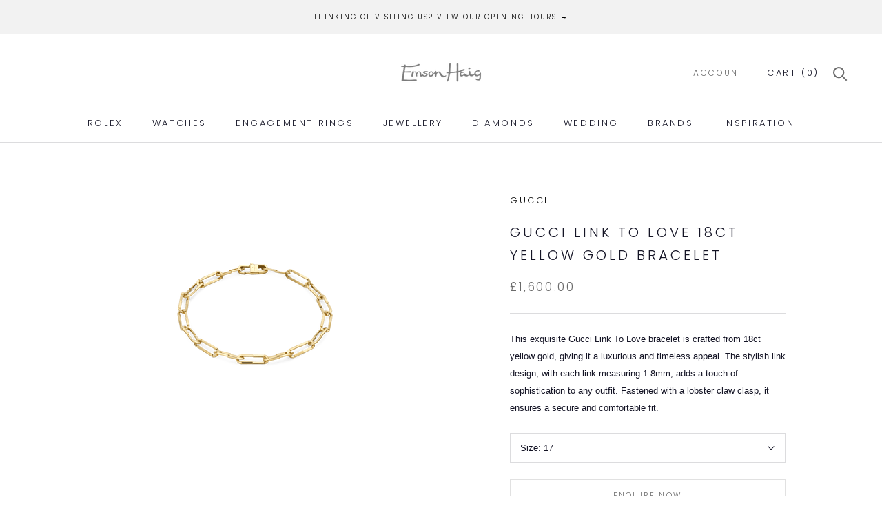

--- FILE ---
content_type: text/html; charset=utf-8
request_url: https://www.emsonhaig.com/products/gucci-linked-to-love-18ct-yellow-gold-bracelet
body_size: 25531
content:
<!doctype html>

<html class="no-js" lang="en">
  <head>
    


    <meta
      name="viewport"
      content="width=device-width, initial-scale=1.0, height=device-height, minimum-scale=1.0, maximum-scale=1.0"
    >
    <meta name="theme-color" content="">

    

    <title>
      GUCCI LINK TO LOVE 18CT YELLOW GOLD BRACELET
      
      
       &ndash; Emson Haig
    </title><meta name="description" content="This exquisite Gucci Link To Love bracelet is crafted from 18ct yellow gold, giving it a luxurious and timeless appeal. The stylish link design, with each link measuring 1.8mm, adds a touch of sophistication to any outfit. Fastened with a lobster claw clasp, it ensures a secure and comfortable fit."><link rel="canonical" href="https://www.emsonhaig.com/products/gucci-linked-to-love-18ct-yellow-gold-bracelet"><link rel="shortcut icon" href="//www.emsonhaig.com/cdn/shop/files/Untitled_design_-_2022-10-06T103627.328_96x.png?v=1740908217" type="image/png"><!-- Google Tag Manager -->
    <script>
      (function (w, d, s, l, i) {
        w[l] = w[l] || [];
        w[l].push({ 'gtm.start': new Date().getTime(), event: 'gtm.js' });
        var f = d.getElementsByTagName(s)[0],
          j = d.createElement(s),
          dl = l != 'dataLayer' ? '&l=' + l : '';
        j.async = true;
        j.src = 'https://www.googletagmanager.com/gtm.js?id=' + i + dl;
        f.parentNode.insertBefore(j, f);
      })(window, document, 'script', 'dataLayer', 'GTM-N6N7LFQ');
    </script>
    <!-- End - Google Tag Manager -->

    <!-- Start cookieyes banner -->
    <script id="cookieyes" type="text/javascript" src="https://cdn-cookieyes.com/common/shopify.js"></script>
    <script id="cookieyes" type="text/javascript" src="https://cdn-cookieyes.com/client_data/bbf98da9d1a6d441f8f414f7/script.js" async></script>
    <!-- End cookieyes banner -->

    <!-- rlx-consent cookie -->
    <script>
    const ljGetCookieValue = (name) => (
      document.cookie.match('(^|;)\\s*' + name + '\\s*=\\s*([^;]+)')?.pop() || ''
    )

    function ljSetCookie(name,value,days) {
      var expires = "";
      if (days) {
          var date = new Date();
          date.setTime(date.getTime() + (days*24*60*60*1000));
          expires = "; expires=" + date.toUTCString();
      }
      document.cookie = name + "=" + (value || "")  + expires + "; path=/";
    }

    ljSetCookie('rlx-consent','false',360);
    
    const cookieConsent = ljGetCookieValue('cookieyes-consent');
    let cookieConsentProps = {};
    if (cookieConsent.length) {
      cookieConsent.split(',').forEach((cel) => {
        let celsp = cel.split(':');
        cookieConsentProps[celsp[0]] = celsp[1];
      });
  
      if (cookieConsentProps.consent === "yes" && cookieConsentProps.analytics === "yes") {
        ljSetCookie('rlx-consent','true',360);
      }
    }

    document.addEventListener("cookieyes_consent_update", function (eventData)
    {
      const data = eventData.detail;
      if (data.accepted.includes("analytics")) {
        ljSetCookie('rlx-consent','true',360);
      }
      if (data.rejected.includes("analytics")) {
        ljSetCookie('rlx-consent','false',360);
      }
    });
    </script>
    <!-- END - rlx-consent cookie -->

    <meta property="og:type" content="product">
  <meta property="og:title" content="GUCCI LINK TO LOVE 18CT YELLOW GOLD BRACELET"><meta property="og:image" content="http://www.emsonhaig.com/cdn/shop/files/gucci-linked-to-love-18ct-yellow-gold-bracelet-bracelets-yba744562002017-41132604784894.png?v=1710250454">
    <meta property="og:image:secure_url" content="https://www.emsonhaig.com/cdn/shop/files/gucci-linked-to-love-18ct-yellow-gold-bracelet-bracelets-yba744562002017-41132604784894.png?v=1710250454">
    <meta property="og:image:width" content="1080">
    <meta property="og:image:height" content="1080"><meta property="product:price:amount" content="1,600.00">
  <meta property="product:price:currency" content="GBP"><meta property="og:description" content="This exquisite Gucci Link To Love bracelet is crafted from 18ct yellow gold, giving it a luxurious and timeless appeal. The stylish link design, with each link measuring 1.8mm, adds a touch of sophistication to any outfit. Fastened with a lobster claw clasp, it ensures a secure and comfortable fit."><meta property="og:url" content="https://www.emsonhaig.com/products/gucci-linked-to-love-18ct-yellow-gold-bracelet">
<meta property="og:site_name" content="Emson Haig"><meta name="twitter:card" content="summary"><meta name="twitter:title" content="GUCCI LINK TO LOVE 18CT YELLOW GOLD BRACELET">
  <meta name="twitter:description" content="This exquisite Gucci Link To Love bracelet is crafted from 18ct yellow gold, giving it a luxurious and timeless appeal. The stylish link design, with each link measuring 1.8mm, adds a touch of sophistication to any outfit. Fastened with a lobster claw clasp, it ensures a secure and comfortable fit.">
  <meta name="twitter:image" content="https://www.emsonhaig.com/cdn/shop/files/gucci-linked-to-love-18ct-yellow-gold-bracelet-bracelets-yba744562002017-41132604784894_600x600_crop_center.png?v=1710250454">
    <style>
  @font-face {
  font-family: Poppins;
  font-weight: 300;
  font-style: normal;
  font-display: fallback;
  src: url("//www.emsonhaig.com/cdn/fonts/poppins/poppins_n3.05f58335c3209cce17da4f1f1ab324ebe2982441.woff2") format("woff2"),
       url("//www.emsonhaig.com/cdn/fonts/poppins/poppins_n3.6971368e1f131d2c8ff8e3a44a36b577fdda3ff5.woff") format("woff");
}

  @font-face {
  font-family: Poppins;
  font-weight: 300;
  font-style: normal;
  font-display: fallback;
  src: url("//www.emsonhaig.com/cdn/fonts/poppins/poppins_n3.05f58335c3209cce17da4f1f1ab324ebe2982441.woff2") format("woff2"),
       url("//www.emsonhaig.com/cdn/fonts/poppins/poppins_n3.6971368e1f131d2c8ff8e3a44a36b577fdda3ff5.woff") format("woff");
}


  @font-face {
  font-family: Poppins;
  font-weight: 400;
  font-style: normal;
  font-display: fallback;
  src: url("//www.emsonhaig.com/cdn/fonts/poppins/poppins_n4.0ba78fa5af9b0e1a374041b3ceaadf0a43b41362.woff2") format("woff2"),
       url("//www.emsonhaig.com/cdn/fonts/poppins/poppins_n4.214741a72ff2596839fc9760ee7a770386cf16ca.woff") format("woff");
}

  @font-face {
  font-family: Poppins;
  font-weight: 300;
  font-style: italic;
  font-display: fallback;
  src: url("//www.emsonhaig.com/cdn/fonts/poppins/poppins_i3.8536b4423050219f608e17f134fe9ea3b01ed890.woff2") format("woff2"),
       url("//www.emsonhaig.com/cdn/fonts/poppins/poppins_i3.0f4433ada196bcabf726ed78f8e37e0995762f7f.woff") format("woff");
}

  @font-face {
  font-family: Poppins;
  font-weight: 400;
  font-style: italic;
  font-display: fallback;
  src: url("//www.emsonhaig.com/cdn/fonts/poppins/poppins_i4.846ad1e22474f856bd6b81ba4585a60799a9f5d2.woff2") format("woff2"),
       url("//www.emsonhaig.com/cdn/fonts/poppins/poppins_i4.56b43284e8b52fc64c1fd271f289a39e8477e9ec.woff") format("woff");
}


  :root {
    --heading-font-family : Poppins, sans-serif;
    --heading-font-weight : 300;
    --heading-font-style  : normal;

    --text-font-family : Poppins, sans-serif;
    --text-font-weight : 300;
    --text-font-style  : normal;

    --base-text-font-size   : 13px;
    --default-text-font-size: 14px;--background          : #ffffff;
    --background-rgb      : 255, 255, 255;
    --light-background    : #ffffff;
    --light-background-rgb: 255, 255, 255;
    --heading-color       : #141425;
    --text-color          : #141425;
    --text-color-rgb      : 20, 20, 37;
    --text-color-light    : #6a6a6a;
    --text-color-light-rgb: 106, 106, 106;
    --link-color          : #6a6a6a;
    --link-color-rgb      : 106, 106, 106;
    --border-color        : #dcdcde;
    --border-color-rgb    : 220, 220, 222;

    --button-background    : #141425;
    --button-background-rgb: 20, 20, 37;
    --button-text-color    : #ffffff;

    --header-background       : #ffffff;
    --header-heading-color    : #141425;
    --header-light-text-color : #6a6a6a;
    --header-border-color     : #dcdcde;

    --footer-background    : #ffffff;
    --footer-text-color    : #6a6a6a;
    --footer-heading-color : #141425;
    --footer-border-color  : #e9e9e9;

    --navigation-background      : #ffffff;
    --navigation-background-rgb  : 255, 255, 255;
    --navigation-text-color      : #141425;
    --navigation-text-color-light: rgba(20, 20, 37, 0.5);
    --navigation-border-color    : rgba(20, 20, 37, 0.25);

    --newsletter-popup-background     : #141425;
    --newsletter-popup-text-color     : #ffffff;
    --newsletter-popup-text-color-rgb : 255, 255, 255;

    --secondary-elements-background       : #141425;
    --secondary-elements-background-rgb   : 20, 20, 37;
    --secondary-elements-text-color       : #ffffff;
    --secondary-elements-text-color-light : rgba(255, 255, 255, 0.5);
    --secondary-elements-border-color     : rgba(255, 255, 255, 0.25);

    --product-sale-price-color    : #f94c43;
    --product-sale-price-color-rgb: 249, 76, 67;
    --product-star-rating: #f6a429;

    /* Shopify related variables */
    --payment-terms-background-color: #ffffff;

    /* Products */

    --horizontal-spacing-four-products-per-row: 100px;
        --horizontal-spacing-two-products-per-row : 100px;
    

    --vertical-spacing-four-products-per-row: 120px;
        --vertical-spacing-two-products-per-row : 150px;
    

    /* Animation */
    --drawer-transition-timing: cubic-bezier(0.645, 0.045, 0.355, 1);
    --header-base-height: 80px; /* We set a default for browsers that do not support CSS variables */

    /* Cursors */
    --cursor-zoom-in-svg    : url(//www.emsonhaig.com/cdn/shop/t/81/assets/cursor-zoom-in.svg?v=52191915289486074871764702669);
    --cursor-zoom-in-2x-svg : url(//www.emsonhaig.com/cdn/shop/t/81/assets/cursor-zoom-in-2x.svg?v=49077063485943432671764702669);
  }
</style>

<script>
  // IE11 does not have support for CSS variables, so we have to polyfill them
  if (!(((window || {}).CSS || {}).supports && window.CSS.supports('(--a: 0)'))) {
    const script = document.createElement('script');
    script.type = 'text/javascript';
    script.src = 'https://cdn.jsdelivr.net/npm/css-vars-ponyfill@2';
    script.onload = function() {
      cssVars({});
    };

    document.getElementsByTagName('head')[0].appendChild(script);
  }
</script>

    <script>window.performance && window.performance.mark && window.performance.mark('shopify.content_for_header.start');</script><meta name="google-site-verification" content="wgoXumHPLx5HxR3EXnpppH18WWRCTnBxC6MAkLMjNLo">
<meta id="shopify-digital-wallet" name="shopify-digital-wallet" content="/5049974856/digital_wallets/dialog">
<meta name="shopify-checkout-api-token" content="2f3a5006123f9e36e4c7172d8193a4dd">
<meta id="in-context-paypal-metadata" data-shop-id="5049974856" data-venmo-supported="false" data-environment="production" data-locale="en_US" data-paypal-v4="true" data-currency="GBP">
<link rel="alternate" type="application/json+oembed" href="https://www.emsonhaig.com/products/gucci-linked-to-love-18ct-yellow-gold-bracelet.oembed">
<script async="async" src="/checkouts/internal/preloads.js?locale=en-GB"></script>
<script id="shopify-features" type="application/json">{"accessToken":"2f3a5006123f9e36e4c7172d8193a4dd","betas":["rich-media-storefront-analytics"],"domain":"www.emsonhaig.com","predictiveSearch":true,"shopId":5049974856,"locale":"en"}</script>
<script>var Shopify = Shopify || {};
Shopify.shop = "emsonhaig.myshopify.com";
Shopify.locale = "en";
Shopify.currency = {"active":"GBP","rate":"1.0"};
Shopify.country = "GB";
Shopify.theme = {"name":"Emson Haig - Rolex Accessories - 12\/25","id":188089401728,"schema_name":"Prestige","schema_version":"6.0.0","theme_store_id":null,"role":"main"};
Shopify.theme.handle = "null";
Shopify.theme.style = {"id":null,"handle":null};
Shopify.cdnHost = "www.emsonhaig.com/cdn";
Shopify.routes = Shopify.routes || {};
Shopify.routes.root = "/";</script>
<script type="module">!function(o){(o.Shopify=o.Shopify||{}).modules=!0}(window);</script>
<script>!function(o){function n(){var o=[];function n(){o.push(Array.prototype.slice.apply(arguments))}return n.q=o,n}var t=o.Shopify=o.Shopify||{};t.loadFeatures=n(),t.autoloadFeatures=n()}(window);</script>
<script id="shop-js-analytics" type="application/json">{"pageType":"product"}</script>
<script defer="defer" async type="module" src="//www.emsonhaig.com/cdn/shopifycloud/shop-js/modules/v2/client.init-shop-cart-sync_BdyHc3Nr.en.esm.js"></script>
<script defer="defer" async type="module" src="//www.emsonhaig.com/cdn/shopifycloud/shop-js/modules/v2/chunk.common_Daul8nwZ.esm.js"></script>
<script type="module">
  await import("//www.emsonhaig.com/cdn/shopifycloud/shop-js/modules/v2/client.init-shop-cart-sync_BdyHc3Nr.en.esm.js");
await import("//www.emsonhaig.com/cdn/shopifycloud/shop-js/modules/v2/chunk.common_Daul8nwZ.esm.js");

  window.Shopify.SignInWithShop?.initShopCartSync?.({"fedCMEnabled":true,"windoidEnabled":true});

</script>
<script id="__st">var __st={"a":5049974856,"offset":0,"reqid":"533eb34f-9c16-45d2-a63a-2c29ec12fd62-1768986071","pageurl":"www.emsonhaig.com\/products\/gucci-linked-to-love-18ct-yellow-gold-bracelet","u":"c12739af4c17","p":"product","rtyp":"product","rid":8301336166654};</script>
<script>window.ShopifyPaypalV4VisibilityTracking = true;</script>
<script id="captcha-bootstrap">!function(){'use strict';const t='contact',e='account',n='new_comment',o=[[t,t],['blogs',n],['comments',n],[t,'customer']],c=[[e,'customer_login'],[e,'guest_login'],[e,'recover_customer_password'],[e,'create_customer']],r=t=>t.map((([t,e])=>`form[action*='/${t}']:not([data-nocaptcha='true']) input[name='form_type'][value='${e}']`)).join(','),a=t=>()=>t?[...document.querySelectorAll(t)].map((t=>t.form)):[];function s(){const t=[...o],e=r(t);return a(e)}const i='password',u='form_key',d=['recaptcha-v3-token','g-recaptcha-response','h-captcha-response',i],f=()=>{try{return window.sessionStorage}catch{return}},m='__shopify_v',_=t=>t.elements[u];function p(t,e,n=!1){try{const o=window.sessionStorage,c=JSON.parse(o.getItem(e)),{data:r}=function(t){const{data:e,action:n}=t;return t[m]||n?{data:e,action:n}:{data:t,action:n}}(c);for(const[e,n]of Object.entries(r))t.elements[e]&&(t.elements[e].value=n);n&&o.removeItem(e)}catch(o){console.error('form repopulation failed',{error:o})}}const l='form_type',E='cptcha';function T(t){t.dataset[E]=!0}const w=window,h=w.document,L='Shopify',v='ce_forms',y='captcha';let A=!1;((t,e)=>{const n=(g='f06e6c50-85a8-45c8-87d0-21a2b65856fe',I='https://cdn.shopify.com/shopifycloud/storefront-forms-hcaptcha/ce_storefront_forms_captcha_hcaptcha.v1.5.2.iife.js',D={infoText:'Protected by hCaptcha',privacyText:'Privacy',termsText:'Terms'},(t,e,n)=>{const o=w[L][v],c=o.bindForm;if(c)return c(t,g,e,D).then(n);var r;o.q.push([[t,g,e,D],n]),r=I,A||(h.body.append(Object.assign(h.createElement('script'),{id:'captcha-provider',async:!0,src:r})),A=!0)});var g,I,D;w[L]=w[L]||{},w[L][v]=w[L][v]||{},w[L][v].q=[],w[L][y]=w[L][y]||{},w[L][y].protect=function(t,e){n(t,void 0,e),T(t)},Object.freeze(w[L][y]),function(t,e,n,w,h,L){const[v,y,A,g]=function(t,e,n){const i=e?o:[],u=t?c:[],d=[...i,...u],f=r(d),m=r(i),_=r(d.filter((([t,e])=>n.includes(e))));return[a(f),a(m),a(_),s()]}(w,h,L),I=t=>{const e=t.target;return e instanceof HTMLFormElement?e:e&&e.form},D=t=>v().includes(t);t.addEventListener('submit',(t=>{const e=I(t);if(!e)return;const n=D(e)&&!e.dataset.hcaptchaBound&&!e.dataset.recaptchaBound,o=_(e),c=g().includes(e)&&(!o||!o.value);(n||c)&&t.preventDefault(),c&&!n&&(function(t){try{if(!f())return;!function(t){const e=f();if(!e)return;const n=_(t);if(!n)return;const o=n.value;o&&e.removeItem(o)}(t);const e=Array.from(Array(32),(()=>Math.random().toString(36)[2])).join('');!function(t,e){_(t)||t.append(Object.assign(document.createElement('input'),{type:'hidden',name:u})),t.elements[u].value=e}(t,e),function(t,e){const n=f();if(!n)return;const o=[...t.querySelectorAll(`input[type='${i}']`)].map((({name:t})=>t)),c=[...d,...o],r={};for(const[a,s]of new FormData(t).entries())c.includes(a)||(r[a]=s);n.setItem(e,JSON.stringify({[m]:1,action:t.action,data:r}))}(t,e)}catch(e){console.error('failed to persist form',e)}}(e),e.submit())}));const S=(t,e)=>{t&&!t.dataset[E]&&(n(t,e.some((e=>e===t))),T(t))};for(const o of['focusin','change'])t.addEventListener(o,(t=>{const e=I(t);D(e)&&S(e,y())}));const B=e.get('form_key'),M=e.get(l),P=B&&M;t.addEventListener('DOMContentLoaded',(()=>{const t=y();if(P)for(const e of t)e.elements[l].value===M&&p(e,B);[...new Set([...A(),...v().filter((t=>'true'===t.dataset.shopifyCaptcha))])].forEach((e=>S(e,t)))}))}(h,new URLSearchParams(w.location.search),n,t,e,['guest_login'])})(!0,!0)}();</script>
<script integrity="sha256-4kQ18oKyAcykRKYeNunJcIwy7WH5gtpwJnB7kiuLZ1E=" data-source-attribution="shopify.loadfeatures" defer="defer" src="//www.emsonhaig.com/cdn/shopifycloud/storefront/assets/storefront/load_feature-a0a9edcb.js" crossorigin="anonymous"></script>
<script data-source-attribution="shopify.dynamic_checkout.dynamic.init">var Shopify=Shopify||{};Shopify.PaymentButton=Shopify.PaymentButton||{isStorefrontPortableWallets:!0,init:function(){window.Shopify.PaymentButton.init=function(){};var t=document.createElement("script");t.src="https://www.emsonhaig.com/cdn/shopifycloud/portable-wallets/latest/portable-wallets.en.js",t.type="module",document.head.appendChild(t)}};
</script>
<script data-source-attribution="shopify.dynamic_checkout.buyer_consent">
  function portableWalletsHideBuyerConsent(e){var t=document.getElementById("shopify-buyer-consent"),n=document.getElementById("shopify-subscription-policy-button");t&&n&&(t.classList.add("hidden"),t.setAttribute("aria-hidden","true"),n.removeEventListener("click",e))}function portableWalletsShowBuyerConsent(e){var t=document.getElementById("shopify-buyer-consent"),n=document.getElementById("shopify-subscription-policy-button");t&&n&&(t.classList.remove("hidden"),t.removeAttribute("aria-hidden"),n.addEventListener("click",e))}window.Shopify?.PaymentButton&&(window.Shopify.PaymentButton.hideBuyerConsent=portableWalletsHideBuyerConsent,window.Shopify.PaymentButton.showBuyerConsent=portableWalletsShowBuyerConsent);
</script>
<script data-source-attribution="shopify.dynamic_checkout.cart.bootstrap">document.addEventListener("DOMContentLoaded",(function(){function t(){return document.querySelector("shopify-accelerated-checkout-cart, shopify-accelerated-checkout")}if(t())Shopify.PaymentButton.init();else{new MutationObserver((function(e,n){t()&&(Shopify.PaymentButton.init(),n.disconnect())})).observe(document.body,{childList:!0,subtree:!0})}}));
</script>
<link id="shopify-accelerated-checkout-styles" rel="stylesheet" media="screen" href="https://www.emsonhaig.com/cdn/shopifycloud/portable-wallets/latest/accelerated-checkout-backwards-compat.css" crossorigin="anonymous">
<style id="shopify-accelerated-checkout-cart">
        #shopify-buyer-consent {
  margin-top: 1em;
  display: inline-block;
  width: 100%;
}

#shopify-buyer-consent.hidden {
  display: none;
}

#shopify-subscription-policy-button {
  background: none;
  border: none;
  padding: 0;
  text-decoration: underline;
  font-size: inherit;
  cursor: pointer;
}

#shopify-subscription-policy-button::before {
  box-shadow: none;
}

      </style>

<script>window.performance && window.performance.mark && window.performance.mark('shopify.content_for_header.end');</script>

    <script>// This allows to expose several variables to the global scope, to be used in scripts
      window.theme = {
        pageType: "product",
        moneyFormat: "£{{amount}}",
        moneyWithCurrencyFormat: "£{{amount}} GBP",
        currencyCodeEnabled: false,
        productImageSize: "square",
        searchMode: "product,article,page",
        showPageTransition: false,
        showElementStaggering: true,
        showImageZooming: true
      };

      window.routes = {
        rootUrl: "\/",
        rootUrlWithoutSlash: '',
        cartUrl: "\/cart",
        cartAddUrl: "\/cart\/add",
        cartChangeUrl: "\/cart\/change",
        searchUrl: "\/search",
        productRecommendationsUrl: "\/recommendations\/products"
      };

      window.languages = {
        cartAddNote: "Add Order Note",
        cartEditNote: "Edit Order Note",
        productImageLoadingError: "This image could not be loaded. Please try to reload the page.",
        productFormAddToCart: "Add to cart",
        productFormUnavailable: "Unavailable",
        productFormSoldOut: "Sold Out",
        shippingEstimatorOneResult: "1 option available:",
        shippingEstimatorMoreResults: "{{count}} options available:",
        shippingEstimatorNoResults: "No shipping could be found"
      };

      window.lazySizesConfig = {
        loadHidden: false,
        hFac: 0.5,
        expFactor: 2,
        ricTimeout: 150,
        lazyClass: 'Image--lazyLoad',
        loadingClass: 'Image--lazyLoading',
        loadedClass: 'Image--lazyLoaded'
      };

      document.documentElement.className = document.documentElement.className.replace('no-js', 'js');
      document.documentElement.style.setProperty('--window-height', window.innerHeight + 'px');

      // We do a quick detection of some features (we could use Modernizr but for so little...)
      (function() {
        document.documentElement.className += ((window.CSS && window.CSS.supports('(position: sticky) or (position: -webkit-sticky)')) ? ' supports-sticky' : ' no-supports-sticky');
        document.documentElement.className += (window.matchMedia('(-moz-touch-enabled: 1), (hover: none)')).matches ? ' no-supports-hover' : ' supports-hover';
      }());

      
    </script>

    <script src="//www.emsonhaig.com/cdn/shop/t/81/assets/lazysizes.min.js?v=174358363404432586981764702466" async></script><script src="//www.emsonhaig.com/cdn/shop/t/81/assets/libs.min.js?v=26178543184394469741764702468" defer></script>
    <script src="//www.emsonhaig.com/cdn/shop/t/81/assets/theme.js?v=134725756280063594311764702635" defer></script>
    <script src="//www.emsonhaig.com/cdn/shop/t/81/assets/custom.js?v=116201349306657942881764702461" defer></script>
    <script src="https://kit.fontawesome.com/a8e6187ccc.js" crossorigin="anonymous" defer></script>

    <script src="https://api.mapbox.com/mapbox-gl-js/v2.13.0/mapbox-gl.js" async></script>

    <link href="https://api.mapbox.com/mapbox-gl-js/v2.13.0/mapbox-gl.css" rel="stylesheet">
    <link rel="stylesheet" href="//www.emsonhaig.com/cdn/shop/t/81/assets/theme.css?v=1758218897993392211764702634">
    <link rel="stylesheet" href="//www.emsonhaig.com/cdn/shop/t/81/assets/rolex-style.css?v=137486937645222801001765386531">
    <link href="//www.emsonhaig.com/cdn/shop/t/81/assets/rolex-typography.css?v=105392653429253868191764702631" rel="stylesheet" type="text/css" media="all" />
    <link rel="stylesheet" href="//www.emsonhaig.com/cdn/shop/t/81/assets/rolex-mobile-style.css?v=179343541648096879191764702628">
    <link rel="stylesheet" href="https://cdn.jsdelivr.net/npm/@splidejs/splide@4.1.4/dist/css/splide.min.css">

        <link rel="stylesheet" type="text/css" href="//cdn.jsdelivr.net/npm/slick-carousel@1.8.1/slick/slick.css"/>
    
    <script>
      (function () {
        window.onpageshow = function () {
          if (window.theme.showPageTransition) {
            var pageTransition = document.querySelector('.PageTransition');

            if (pageTransition) {
              pageTransition.style.visibility = 'visible';
              pageTransition.style.opacity = '0';
            }
          }

          // When the page is loaded from the cache, we have to reload the cart content
          document.documentElement.dispatchEvent(
            new CustomEvent('cart:refresh', {
              bubbles: true,
            })
          );
        };
      })();
    </script>

    
    <script src="https://www.youtube.com/iframe_api" defer></script>

    <script src="https://ajax.googleapis.com/ajax/libs/jquery/3.7.1/jquery.min.js"></script>


    <!------------------------- START OF ROLEX CODE ------------------------->
    
    

    

    

    
    <!-------------------------- END OF ROLEX CODE -------------------------->

    <script src="https://code.jquery.com/jquery-3.6.4.min.js"></script>
    <script
      src="https://cdn.jsdelivr.net/npm/bootstrap@3.3.7/dist/js/bootstrap.min.js"
      integrity="sha384-Tc5IQib027qvyjSMfHjOMaLkfuWVxZxUPnCJA7l2mCWNIpG9mGCD8wGNIcPD7Txa"
      crossorigin="anonymous"
    ></script>

    <link href="//www.emsonhaig.com/cdn/shop/t/81/assets/bootstrap.css?v=174772981113262858971764702668" rel="stylesheet" type="text/css" media="all" />

  <script type="application/ld+json">
  {
    "@context": "http://schema.org",
    "@type": "Product",
    "offers": [{
          "@type": "Offer",
          "name": "17",
          "availability":"https://schema.org/InStock",
          "price": 1600.0,
          "priceCurrency": "GBP",
          "priceValidUntil": "2026-01-31","sku": "2043026","url": "/products/gucci-linked-to-love-18ct-yellow-gold-bracelet?variant=44797310206206"
        }
],
      "mpn": "YBA744562002017",
      "productId": "YBA744562002017",
    "brand": {
      "name": "Gucci"
    },
    "name": "GUCCI LINK TO LOVE 18CT YELLOW GOLD BRACELET",
    "description": "This exquisite Gucci Link To Love bracelet is crafted from 18ct yellow gold, giving it a luxurious and timeless appeal. The stylish link design, with each link measuring 1.8mm, adds a touch of sophistication to any outfit. Fastened with a lobster claw clasp, it ensures a secure and comfortable fit.",
    "category": "Bracelets",
    "url": "/products/gucci-linked-to-love-18ct-yellow-gold-bracelet",
    "sku": "2043026",
    "image": {
      "@type": "ImageObject",
      "url": "https://www.emsonhaig.com/cdn/shop/files/gucci-linked-to-love-18ct-yellow-gold-bracelet-bracelets-yba744562002017-41132604784894_1024x.png?v=1710250454",
      "image": "https://www.emsonhaig.com/cdn/shop/files/gucci-linked-to-love-18ct-yellow-gold-bracelet-bracelets-yba744562002017-41132604784894_1024x.png?v=1710250454",
      "name": "Gucci Bracelets GUCCI LINKED TO LOVE 18CT YELLOW GOLD BRACELET YBA744562002017",
      "width": "1024",
      "height": "1024"
    }
  }
  </script>



  <script type="application/ld+json">
  {
    "@context": "http://schema.org",
    "@type": "BreadcrumbList",
  "itemListElement": [{
      "@type": "ListItem",
      "position": 1,
      "name": "Home",
      "item": "https://www.emsonhaig.com"
    },{
          "@type": "ListItem",
          "position": 2,
          "name": "GUCCI LINK TO LOVE 18CT YELLOW GOLD BRACELET",
          "item": "https://www.emsonhaig.com/products/gucci-linked-to-love-18ct-yellow-gold-bracelet"
        }]
  }
  </script>


    
  <link href="https://monorail-edge.shopifysvc.com" rel="dns-prefetch">
<script>(function(){if ("sendBeacon" in navigator && "performance" in window) {try {var session_token_from_headers = performance.getEntriesByType('navigation')[0].serverTiming.find(x => x.name == '_s').description;} catch {var session_token_from_headers = undefined;}var session_cookie_matches = document.cookie.match(/_shopify_s=([^;]*)/);var session_token_from_cookie = session_cookie_matches && session_cookie_matches.length === 2 ? session_cookie_matches[1] : "";var session_token = session_token_from_headers || session_token_from_cookie || "";function handle_abandonment_event(e) {var entries = performance.getEntries().filter(function(entry) {return /monorail-edge.shopifysvc.com/.test(entry.name);});if (!window.abandonment_tracked && entries.length === 0) {window.abandonment_tracked = true;var currentMs = Date.now();var navigation_start = performance.timing.navigationStart;var payload = {shop_id: 5049974856,url: window.location.href,navigation_start,duration: currentMs - navigation_start,session_token,page_type: "product"};window.navigator.sendBeacon("https://monorail-edge.shopifysvc.com/v1/produce", JSON.stringify({schema_id: "online_store_buyer_site_abandonment/1.1",payload: payload,metadata: {event_created_at_ms: currentMs,event_sent_at_ms: currentMs}}));}}window.addEventListener('pagehide', handle_abandonment_event);}}());</script>
<script id="web-pixels-manager-setup">(function e(e,d,r,n,o){if(void 0===o&&(o={}),!Boolean(null===(a=null===(i=window.Shopify)||void 0===i?void 0:i.analytics)||void 0===a?void 0:a.replayQueue)){var i,a;window.Shopify=window.Shopify||{};var t=window.Shopify;t.analytics=t.analytics||{};var s=t.analytics;s.replayQueue=[],s.publish=function(e,d,r){return s.replayQueue.push([e,d,r]),!0};try{self.performance.mark("wpm:start")}catch(e){}var l=function(){var e={modern:/Edge?\/(1{2}[4-9]|1[2-9]\d|[2-9]\d{2}|\d{4,})\.\d+(\.\d+|)|Firefox\/(1{2}[4-9]|1[2-9]\d|[2-9]\d{2}|\d{4,})\.\d+(\.\d+|)|Chrom(ium|e)\/(9{2}|\d{3,})\.\d+(\.\d+|)|(Maci|X1{2}).+ Version\/(15\.\d+|(1[6-9]|[2-9]\d|\d{3,})\.\d+)([,.]\d+|)( \(\w+\)|)( Mobile\/\w+|) Safari\/|Chrome.+OPR\/(9{2}|\d{3,})\.\d+\.\d+|(CPU[ +]OS|iPhone[ +]OS|CPU[ +]iPhone|CPU IPhone OS|CPU iPad OS)[ +]+(15[._]\d+|(1[6-9]|[2-9]\d|\d{3,})[._]\d+)([._]\d+|)|Android:?[ /-](13[3-9]|1[4-9]\d|[2-9]\d{2}|\d{4,})(\.\d+|)(\.\d+|)|Android.+Firefox\/(13[5-9]|1[4-9]\d|[2-9]\d{2}|\d{4,})\.\d+(\.\d+|)|Android.+Chrom(ium|e)\/(13[3-9]|1[4-9]\d|[2-9]\d{2}|\d{4,})\.\d+(\.\d+|)|SamsungBrowser\/([2-9]\d|\d{3,})\.\d+/,legacy:/Edge?\/(1[6-9]|[2-9]\d|\d{3,})\.\d+(\.\d+|)|Firefox\/(5[4-9]|[6-9]\d|\d{3,})\.\d+(\.\d+|)|Chrom(ium|e)\/(5[1-9]|[6-9]\d|\d{3,})\.\d+(\.\d+|)([\d.]+$|.*Safari\/(?![\d.]+ Edge\/[\d.]+$))|(Maci|X1{2}).+ Version\/(10\.\d+|(1[1-9]|[2-9]\d|\d{3,})\.\d+)([,.]\d+|)( \(\w+\)|)( Mobile\/\w+|) Safari\/|Chrome.+OPR\/(3[89]|[4-9]\d|\d{3,})\.\d+\.\d+|(CPU[ +]OS|iPhone[ +]OS|CPU[ +]iPhone|CPU IPhone OS|CPU iPad OS)[ +]+(10[._]\d+|(1[1-9]|[2-9]\d|\d{3,})[._]\d+)([._]\d+|)|Android:?[ /-](13[3-9]|1[4-9]\d|[2-9]\d{2}|\d{4,})(\.\d+|)(\.\d+|)|Mobile Safari.+OPR\/([89]\d|\d{3,})\.\d+\.\d+|Android.+Firefox\/(13[5-9]|1[4-9]\d|[2-9]\d{2}|\d{4,})\.\d+(\.\d+|)|Android.+Chrom(ium|e)\/(13[3-9]|1[4-9]\d|[2-9]\d{2}|\d{4,})\.\d+(\.\d+|)|Android.+(UC? ?Browser|UCWEB|U3)[ /]?(15\.([5-9]|\d{2,})|(1[6-9]|[2-9]\d|\d{3,})\.\d+)\.\d+|SamsungBrowser\/(5\.\d+|([6-9]|\d{2,})\.\d+)|Android.+MQ{2}Browser\/(14(\.(9|\d{2,})|)|(1[5-9]|[2-9]\d|\d{3,})(\.\d+|))(\.\d+|)|K[Aa][Ii]OS\/(3\.\d+|([4-9]|\d{2,})\.\d+)(\.\d+|)/},d=e.modern,r=e.legacy,n=navigator.userAgent;return n.match(d)?"modern":n.match(r)?"legacy":"unknown"}(),u="modern"===l?"modern":"legacy",c=(null!=n?n:{modern:"",legacy:""})[u],f=function(e){return[e.baseUrl,"/wpm","/b",e.hashVersion,"modern"===e.buildTarget?"m":"l",".js"].join("")}({baseUrl:d,hashVersion:r,buildTarget:u}),m=function(e){var d=e.version,r=e.bundleTarget,n=e.surface,o=e.pageUrl,i=e.monorailEndpoint;return{emit:function(e){var a=e.status,t=e.errorMsg,s=(new Date).getTime(),l=JSON.stringify({metadata:{event_sent_at_ms:s},events:[{schema_id:"web_pixels_manager_load/3.1",payload:{version:d,bundle_target:r,page_url:o,status:a,surface:n,error_msg:t},metadata:{event_created_at_ms:s}}]});if(!i)return console&&console.warn&&console.warn("[Web Pixels Manager] No Monorail endpoint provided, skipping logging."),!1;try{return self.navigator.sendBeacon.bind(self.navigator)(i,l)}catch(e){}var u=new XMLHttpRequest;try{return u.open("POST",i,!0),u.setRequestHeader("Content-Type","text/plain"),u.send(l),!0}catch(e){return console&&console.warn&&console.warn("[Web Pixels Manager] Got an unhandled error while logging to Monorail."),!1}}}}({version:r,bundleTarget:l,surface:e.surface,pageUrl:self.location.href,monorailEndpoint:e.monorailEndpoint});try{o.browserTarget=l,function(e){var d=e.src,r=e.async,n=void 0===r||r,o=e.onload,i=e.onerror,a=e.sri,t=e.scriptDataAttributes,s=void 0===t?{}:t,l=document.createElement("script"),u=document.querySelector("head"),c=document.querySelector("body");if(l.async=n,l.src=d,a&&(l.integrity=a,l.crossOrigin="anonymous"),s)for(var f in s)if(Object.prototype.hasOwnProperty.call(s,f))try{l.dataset[f]=s[f]}catch(e){}if(o&&l.addEventListener("load",o),i&&l.addEventListener("error",i),u)u.appendChild(l);else{if(!c)throw new Error("Did not find a head or body element to append the script");c.appendChild(l)}}({src:f,async:!0,onload:function(){if(!function(){var e,d;return Boolean(null===(d=null===(e=window.Shopify)||void 0===e?void 0:e.analytics)||void 0===d?void 0:d.initialized)}()){var d=window.webPixelsManager.init(e)||void 0;if(d){var r=window.Shopify.analytics;r.replayQueue.forEach((function(e){var r=e[0],n=e[1],o=e[2];d.publishCustomEvent(r,n,o)})),r.replayQueue=[],r.publish=d.publishCustomEvent,r.visitor=d.visitor,r.initialized=!0}}},onerror:function(){return m.emit({status:"failed",errorMsg:"".concat(f," has failed to load")})},sri:function(e){var d=/^sha384-[A-Za-z0-9+/=]+$/;return"string"==typeof e&&d.test(e)}(c)?c:"",scriptDataAttributes:o}),m.emit({status:"loading"})}catch(e){m.emit({status:"failed",errorMsg:(null==e?void 0:e.message)||"Unknown error"})}}})({shopId: 5049974856,storefrontBaseUrl: "https://www.emsonhaig.com",extensionsBaseUrl: "https://extensions.shopifycdn.com/cdn/shopifycloud/web-pixels-manager",monorailEndpoint: "https://monorail-edge.shopifysvc.com/unstable/produce_batch",surface: "storefront-renderer",enabledBetaFlags: ["2dca8a86"],webPixelsConfigList: [{"id":"397771006","configuration":"{\"config\":\"{\\\"google_tag_ids\\\":[\\\"AW-779036706\\\",\\\"AW-775514481\\\",\\\"GT-WBKS4XW\\\"],\\\"target_country\\\":\\\"GB\\\",\\\"gtag_events\\\":[{\\\"type\\\":\\\"begin_checkout\\\",\\\"action_label\\\":[\\\"G-WRDCV3C2Z4\\\",\\\"AW-775514481\\\/AI8cCPPri4sYEPHS5fEC\\\"]},{\\\"type\\\":\\\"search\\\",\\\"action_label\\\":[\\\"G-WRDCV3C2Z4\\\",\\\"AW-775514481\\\/0_w0CPbri4sYEPHS5fEC\\\"]},{\\\"type\\\":\\\"view_item\\\",\\\"action_label\\\":[\\\"G-WRDCV3C2Z4\\\",\\\"AW-775514481\\\/zwnMCO3ri4sYEPHS5fEC\\\",\\\"MC-91KQM97TDW\\\"]},{\\\"type\\\":\\\"purchase\\\",\\\"action_label\\\":[\\\"G-WRDCV3C2Z4\\\",\\\"AW-775514481\\\/AC4JCOrri4sYEPHS5fEC\\\",\\\"MC-91KQM97TDW\\\"]},{\\\"type\\\":\\\"page_view\\\",\\\"action_label\\\":[\\\"G-WRDCV3C2Z4\\\",\\\"AW-775514481\\\/uZD4CO_qi4sYEPHS5fEC\\\",\\\"MC-91KQM97TDW\\\"]},{\\\"type\\\":\\\"add_payment_info\\\",\\\"action_label\\\":[\\\"G-WRDCV3C2Z4\\\",\\\"AW-775514481\\\/cuDeCPnri4sYEPHS5fEC\\\"]},{\\\"type\\\":\\\"add_to_cart\\\",\\\"action_label\\\":[\\\"G-WRDCV3C2Z4\\\",\\\"AW-775514481\\\/Q9sQCPDri4sYEPHS5fEC\\\"]}],\\\"enable_monitoring_mode\\\":false}\"}","eventPayloadVersion":"v1","runtimeContext":"OPEN","scriptVersion":"b2a88bafab3e21179ed38636efcd8a93","type":"APP","apiClientId":1780363,"privacyPurposes":[],"dataSharingAdjustments":{"protectedCustomerApprovalScopes":["read_customer_address","read_customer_email","read_customer_name","read_customer_personal_data","read_customer_phone"]}},{"id":"shopify-app-pixel","configuration":"{}","eventPayloadVersion":"v1","runtimeContext":"STRICT","scriptVersion":"0450","apiClientId":"shopify-pixel","type":"APP","privacyPurposes":["ANALYTICS","MARKETING"]},{"id":"shopify-custom-pixel","eventPayloadVersion":"v1","runtimeContext":"LAX","scriptVersion":"0450","apiClientId":"shopify-pixel","type":"CUSTOM","privacyPurposes":["ANALYTICS","MARKETING"]}],isMerchantRequest: false,initData: {"shop":{"name":"Emson Haig","paymentSettings":{"currencyCode":"GBP"},"myshopifyDomain":"emsonhaig.myshopify.com","countryCode":"GB","storefrontUrl":"https:\/\/www.emsonhaig.com"},"customer":null,"cart":null,"checkout":null,"productVariants":[{"price":{"amount":1600.0,"currencyCode":"GBP"},"product":{"title":"GUCCI LINK TO LOVE 18CT YELLOW GOLD BRACELET","vendor":"Gucci","id":"8301336166654","untranslatedTitle":"GUCCI LINK TO LOVE 18CT YELLOW GOLD BRACELET","url":"\/products\/gucci-linked-to-love-18ct-yellow-gold-bracelet","type":"Bracelets"},"id":"44797310206206","image":{"src":"\/\/www.emsonhaig.com\/cdn\/shop\/files\/gucci-linked-to-love-18ct-yellow-gold-bracelet-bracelets-yba744562002017-41132604784894.png?v=1710250454"},"sku":"2043026","title":"17","untranslatedTitle":"17"}],"purchasingCompany":null},},"https://www.emsonhaig.com/cdn","fcfee988w5aeb613cpc8e4bc33m6693e112",{"modern":"","legacy":""},{"shopId":"5049974856","storefrontBaseUrl":"https:\/\/www.emsonhaig.com","extensionBaseUrl":"https:\/\/extensions.shopifycdn.com\/cdn\/shopifycloud\/web-pixels-manager","surface":"storefront-renderer","enabledBetaFlags":"[\"2dca8a86\"]","isMerchantRequest":"false","hashVersion":"fcfee988w5aeb613cpc8e4bc33m6693e112","publish":"custom","events":"[[\"page_viewed\",{}],[\"product_viewed\",{\"productVariant\":{\"price\":{\"amount\":1600.0,\"currencyCode\":\"GBP\"},\"product\":{\"title\":\"GUCCI LINK TO LOVE 18CT YELLOW GOLD BRACELET\",\"vendor\":\"Gucci\",\"id\":\"8301336166654\",\"untranslatedTitle\":\"GUCCI LINK TO LOVE 18CT YELLOW GOLD BRACELET\",\"url\":\"\/products\/gucci-linked-to-love-18ct-yellow-gold-bracelet\",\"type\":\"Bracelets\"},\"id\":\"44797310206206\",\"image\":{\"src\":\"\/\/www.emsonhaig.com\/cdn\/shop\/files\/gucci-linked-to-love-18ct-yellow-gold-bracelet-bracelets-yba744562002017-41132604784894.png?v=1710250454\"},\"sku\":\"2043026\",\"title\":\"17\",\"untranslatedTitle\":\"17\"}}]]"});</script><script>
  window.ShopifyAnalytics = window.ShopifyAnalytics || {};
  window.ShopifyAnalytics.meta = window.ShopifyAnalytics.meta || {};
  window.ShopifyAnalytics.meta.currency = 'GBP';
  var meta = {"product":{"id":8301336166654,"gid":"gid:\/\/shopify\/Product\/8301336166654","vendor":"Gucci","type":"Bracelets","handle":"gucci-linked-to-love-18ct-yellow-gold-bracelet","variants":[{"id":44797310206206,"price":160000,"name":"GUCCI LINK TO LOVE 18CT YELLOW GOLD BRACELET - 17","public_title":"17","sku":"2043026"}],"remote":false},"page":{"pageType":"product","resourceType":"product","resourceId":8301336166654,"requestId":"533eb34f-9c16-45d2-a63a-2c29ec12fd62-1768986071"}};
  for (var attr in meta) {
    window.ShopifyAnalytics.meta[attr] = meta[attr];
  }
</script>
<script class="analytics">
  (function () {
    var customDocumentWrite = function(content) {
      var jquery = null;

      if (window.jQuery) {
        jquery = window.jQuery;
      } else if (window.Checkout && window.Checkout.$) {
        jquery = window.Checkout.$;
      }

      if (jquery) {
        jquery('body').append(content);
      }
    };

    var hasLoggedConversion = function(token) {
      if (token) {
        return document.cookie.indexOf('loggedConversion=' + token) !== -1;
      }
      return false;
    }

    var setCookieIfConversion = function(token) {
      if (token) {
        var twoMonthsFromNow = new Date(Date.now());
        twoMonthsFromNow.setMonth(twoMonthsFromNow.getMonth() + 2);

        document.cookie = 'loggedConversion=' + token + '; expires=' + twoMonthsFromNow;
      }
    }

    var trekkie = window.ShopifyAnalytics.lib = window.trekkie = window.trekkie || [];
    if (trekkie.integrations) {
      return;
    }
    trekkie.methods = [
      'identify',
      'page',
      'ready',
      'track',
      'trackForm',
      'trackLink'
    ];
    trekkie.factory = function(method) {
      return function() {
        var args = Array.prototype.slice.call(arguments);
        args.unshift(method);
        trekkie.push(args);
        return trekkie;
      };
    };
    for (var i = 0; i < trekkie.methods.length; i++) {
      var key = trekkie.methods[i];
      trekkie[key] = trekkie.factory(key);
    }
    trekkie.load = function(config) {
      trekkie.config = config || {};
      trekkie.config.initialDocumentCookie = document.cookie;
      var first = document.getElementsByTagName('script')[0];
      var script = document.createElement('script');
      script.type = 'text/javascript';
      script.onerror = function(e) {
        var scriptFallback = document.createElement('script');
        scriptFallback.type = 'text/javascript';
        scriptFallback.onerror = function(error) {
                var Monorail = {
      produce: function produce(monorailDomain, schemaId, payload) {
        var currentMs = new Date().getTime();
        var event = {
          schema_id: schemaId,
          payload: payload,
          metadata: {
            event_created_at_ms: currentMs,
            event_sent_at_ms: currentMs
          }
        };
        return Monorail.sendRequest("https://" + monorailDomain + "/v1/produce", JSON.stringify(event));
      },
      sendRequest: function sendRequest(endpointUrl, payload) {
        // Try the sendBeacon API
        if (window && window.navigator && typeof window.navigator.sendBeacon === 'function' && typeof window.Blob === 'function' && !Monorail.isIos12()) {
          var blobData = new window.Blob([payload], {
            type: 'text/plain'
          });

          if (window.navigator.sendBeacon(endpointUrl, blobData)) {
            return true;
          } // sendBeacon was not successful

        } // XHR beacon

        var xhr = new XMLHttpRequest();

        try {
          xhr.open('POST', endpointUrl);
          xhr.setRequestHeader('Content-Type', 'text/plain');
          xhr.send(payload);
        } catch (e) {
          console.log(e);
        }

        return false;
      },
      isIos12: function isIos12() {
        return window.navigator.userAgent.lastIndexOf('iPhone; CPU iPhone OS 12_') !== -1 || window.navigator.userAgent.lastIndexOf('iPad; CPU OS 12_') !== -1;
      }
    };
    Monorail.produce('monorail-edge.shopifysvc.com',
      'trekkie_storefront_load_errors/1.1',
      {shop_id: 5049974856,
      theme_id: 188089401728,
      app_name: "storefront",
      context_url: window.location.href,
      source_url: "//www.emsonhaig.com/cdn/s/trekkie.storefront.cd680fe47e6c39ca5d5df5f0a32d569bc48c0f27.min.js"});

        };
        scriptFallback.async = true;
        scriptFallback.src = '//www.emsonhaig.com/cdn/s/trekkie.storefront.cd680fe47e6c39ca5d5df5f0a32d569bc48c0f27.min.js';
        first.parentNode.insertBefore(scriptFallback, first);
      };
      script.async = true;
      script.src = '//www.emsonhaig.com/cdn/s/trekkie.storefront.cd680fe47e6c39ca5d5df5f0a32d569bc48c0f27.min.js';
      first.parentNode.insertBefore(script, first);
    };
    trekkie.load(
      {"Trekkie":{"appName":"storefront","development":false,"defaultAttributes":{"shopId":5049974856,"isMerchantRequest":null,"themeId":188089401728,"themeCityHash":"6129848099358431057","contentLanguage":"en","currency":"GBP","eventMetadataId":"d95aa50d-4826-4e85-8eab-86e2db3d2c4b"},"isServerSideCookieWritingEnabled":true,"monorailRegion":"shop_domain","enabledBetaFlags":["65f19447"]},"Session Attribution":{},"S2S":{"facebookCapiEnabled":false,"source":"trekkie-storefront-renderer","apiClientId":580111}}
    );

    var loaded = false;
    trekkie.ready(function() {
      if (loaded) return;
      loaded = true;

      window.ShopifyAnalytics.lib = window.trekkie;

      var originalDocumentWrite = document.write;
      document.write = customDocumentWrite;
      try { window.ShopifyAnalytics.merchantGoogleAnalytics.call(this); } catch(error) {};
      document.write = originalDocumentWrite;

      window.ShopifyAnalytics.lib.page(null,{"pageType":"product","resourceType":"product","resourceId":8301336166654,"requestId":"533eb34f-9c16-45d2-a63a-2c29ec12fd62-1768986071","shopifyEmitted":true});

      var match = window.location.pathname.match(/checkouts\/(.+)\/(thank_you|post_purchase)/)
      var token = match? match[1]: undefined;
      if (!hasLoggedConversion(token)) {
        setCookieIfConversion(token);
        window.ShopifyAnalytics.lib.track("Viewed Product",{"currency":"GBP","variantId":44797310206206,"productId":8301336166654,"productGid":"gid:\/\/shopify\/Product\/8301336166654","name":"GUCCI LINK TO LOVE 18CT YELLOW GOLD BRACELET - 17","price":"1600.00","sku":"2043026","brand":"Gucci","variant":"17","category":"Bracelets","nonInteraction":true,"remote":false},undefined,undefined,{"shopifyEmitted":true});
      window.ShopifyAnalytics.lib.track("monorail:\/\/trekkie_storefront_viewed_product\/1.1",{"currency":"GBP","variantId":44797310206206,"productId":8301336166654,"productGid":"gid:\/\/shopify\/Product\/8301336166654","name":"GUCCI LINK TO LOVE 18CT YELLOW GOLD BRACELET - 17","price":"1600.00","sku":"2043026","brand":"Gucci","variant":"17","category":"Bracelets","nonInteraction":true,"remote":false,"referer":"https:\/\/www.emsonhaig.com\/products\/gucci-linked-to-love-18ct-yellow-gold-bracelet"});
      }
    });


        var eventsListenerScript = document.createElement('script');
        eventsListenerScript.async = true;
        eventsListenerScript.src = "//www.emsonhaig.com/cdn/shopifycloud/storefront/assets/shop_events_listener-3da45d37.js";
        document.getElementsByTagName('head')[0].appendChild(eventsListenerScript);

})();</script>
  <script>
  if (!window.ga || (window.ga && typeof window.ga !== 'function')) {
    window.ga = function ga() {
      (window.ga.q = window.ga.q || []).push(arguments);
      if (window.Shopify && window.Shopify.analytics && typeof window.Shopify.analytics.publish === 'function') {
        window.Shopify.analytics.publish("ga_stub_called", {}, {sendTo: "google_osp_migration"});
      }
      console.error("Shopify's Google Analytics stub called with:", Array.from(arguments), "\nSee https://help.shopify.com/manual/promoting-marketing/pixels/pixel-migration#google for more information.");
    };
    if (window.Shopify && window.Shopify.analytics && typeof window.Shopify.analytics.publish === 'function') {
      window.Shopify.analytics.publish("ga_stub_initialized", {}, {sendTo: "google_osp_migration"});
    }
  }
</script>
<script
  defer
  src="https://www.emsonhaig.com/cdn/shopifycloud/perf-kit/shopify-perf-kit-3.0.4.min.js"
  data-application="storefront-renderer"
  data-shop-id="5049974856"
  data-render-region="gcp-us-east1"
  data-page-type="product"
  data-theme-instance-id="188089401728"
  data-theme-name="Prestige"
  data-theme-version="6.0.0"
  data-monorail-region="shop_domain"
  data-resource-timing-sampling-rate="10"
  data-shs="true"
  data-shs-beacon="true"
  data-shs-export-with-fetch="true"
  data-shs-logs-sample-rate="1"
  data-shs-beacon-endpoint="https://www.emsonhaig.com/api/collect"
></script>
</head><body class="prestige--v4 features--heading-normal features--heading-uppercase features--show-price-on-hover features--show-button-transition features--show-image-zooming features--show-element-staggering  template-product Rolex-article"><svg class="u-visually-hidden">
      <linearGradient id="rating-star-gradient-half">
        <stop offset="50%" stop-color="var(--product-star-rating)" />
        <stop offset="50%" stop-color="var(--text-color-light)" />
      </linearGradient>
    </svg>

    <a class="PageSkipLink u-visually-hidden" href="#main">Skip to content</a>
    <span class="LoadingBar"></span>
    <div class="PageOverlay"></div><div id="shopify-section-popup" class="shopify-section"></div>
    <div id="shopify-section-sidebar-menu" class="shopify-section"><section
  id="sidebar-menu"
  class="SidebarMenu Drawer Drawer--small Drawer--fromLeft"
  aria-hidden="true"
  data-section-id="sidebar-menu"
  data-section-type="sidebar-menu"
>
  <header class="Drawer__Header" data-drawer-animated-left>
    <button
      class="Drawer__Close Icon-Wrapper--clickable"
      data-action="close-drawer"
      data-drawer-id="sidebar-menu"
      aria-label="Close navigation"
    ><svg class="Icon Icon--close " role="presentation" viewBox="0 0 16 14">
      <path d="M15 0L1 14m14 0L1 0" stroke="currentColor" fill="none" fill-rule="evenodd"></path>
    </svg></button>
  </header>

  <div class="Drawer__Content">
    <div class="Drawer__Main" data-drawer-animated-left data-scrollable>
      <div class="Drawer__Container">
        <nav
          class="SidebarMenu__Nav SidebarMenu__Nav--primary"
          aria-label="Sidebar navigation"
        ><div class="Collapsible"><a href="/pages/rolex" class="Collapsible__Button Heading Link Link--primary u-h6">ROLEX</a></div><div class="Collapsible"><a href="/collections/watches" class="Collapsible__Button Heading Link Link--primary u-h6">WATCHES</a></div><div class="Collapsible"><button
                  class="Collapsible__Button Heading u-h6"
                  data-action="toggle-collapsible"
                  
                    aria-expanded="false"
                  
                >ENGAGEMENT RINGS<span class="Collapsible__Plus"></span>
                </button>

                <div class="Collapsible__Inner">
                  <div class="Collapsible__Content"><div class="Collapsible"><button
                            class="Collapsible__Button Heading Text--subdued Link--primary u-h7"
                            data-action="toggle-collapsible"
                            
                              aria-expanded="false"
                            
                          >Main<span class="Collapsible__Plus"></span>
                          </button>

                          <div class="Collapsible__Inner">
                            <div class="Collapsible__Content">
                              <ul class="Linklist Linklist--bordered Linklist--spacingLoose"><li class="Linklist__Item">
                                    <a href="/collections/engagement-ring" class="Text--subdued Link Link--primary">All Engagement Rings</a>
                                  </li><li class="Linklist__Item">
                                    <a href="/collections/engagement-rings-popular-cuts" class="Text--subdued Link Link--primary">Popular Cuts</a>
                                  </li><li class="Linklist__Item">
                                    <a href="/collections/engagement-ring" class="Text--subdued Link Link--primary">New In</a>
                                  </li></ul>
                            </div>
                          </div></div><div class="Collapsible"><button
                            class="Collapsible__Button Heading Text--subdued Link--primary u-h7"
                            data-action="toggle-collapsible"
                            
                              aria-expanded="false"
                            
                          >By Style<span class="Collapsible__Plus"></span>
                          </button>

                          <div class="Collapsible__Inner">
                            <div class="Collapsible__Content">
                              <ul class="Linklist Linklist--bordered Linklist--spacingLoose"><li class="Linklist__Item">
                                    <a href="/collections/diamond-engagement-rings-solitaire-style" class="Text--subdued Link Link--primary">Solitaire Rings</a>
                                  </li><li class="Linklist__Item">
                                    <a href="/collections/diamond-engagement-rings-3-stone-style" class="Text--subdued Link Link--primary">3 Stone Rings</a>
                                  </li><li class="Linklist__Item">
                                    <a href="/collections/diamond-engagement-rings-pave-style" class="Text--subdued Link Link--primary">Pave Rings</a>
                                  </li><li class="Linklist__Item">
                                    <a href="/collections/diamond-engagement-rings-halo-style" class="Text--subdued Link Link--primary">Halo Rings</a>
                                  </li></ul>
                            </div>
                          </div></div><div class="Collapsible"><button
                            class="Collapsible__Button Heading Text--subdued Link--primary u-h7"
                            data-action="toggle-collapsible"
                            
                              aria-expanded="false"
                            
                          >By Price<span class="Collapsible__Plus"></span>
                          </button>

                          <div class="Collapsible__Inner">
                            <div class="Collapsible__Content">
                              <ul class="Linklist Linklist--bordered Linklist--spacingLoose"><li class="Linklist__Item">
                                    <a href="/collections/engagement-ring/Price_%C2%A31000-to-%C2%A31500" class="Text--subdued Link Link--primary">£1,000 to £1,500</a>
                                  </li><li class="Linklist__Item">
                                    <a href="/collections/engagement-ring/Price_%C2%A31500-to-%C2%A32000" class="Text--subdued Link Link--primary">£1,500 to £2,000</a>
                                  </li><li class="Linklist__Item">
                                    <a href="/collections/engagement-ring/Price_%C2%A32000-to-%C2%A33000" class="Text--subdued Link Link--primary">£2,000 to £3,000</a>
                                  </li><li class="Linklist__Item">
                                    <a href="/collections/engagement-ring/Price_%C2%A33000-to-%C2%A34000" class="Text--subdued Link Link--primary">£3,000 to £4,000</a>
                                  </li><li class="Linklist__Item">
                                    <a href="/collections/engagement-ring/Price_%C2%A34000-and-Over" class="Text--subdued Link Link--primary">£4,000 and Over</a>
                                  </li></ul>
                            </div>
                          </div></div><div class="Collapsible"><button
                            class="Collapsible__Button Heading Text--subdued Link--primary u-h7"
                            data-action="toggle-collapsible"
                            
                              aria-expanded="false"
                            
                          >By Metal<span class="Collapsible__Plus"></span>
                          </button>

                          <div class="Collapsible__Inner">
                            <div class="Collapsible__Content">
                              <ul class="Linklist Linklist--bordered Linklist--spacingLoose"><li class="Linklist__Item">
                                    <a href="/collections/engagement-ring/Metal_Platinum" class="Text--subdued Link Link--primary">Platinum</a>
                                  </li><li class="Linklist__Item">
                                    <a href="/collections/engagement-ring/Metal_Rose-Gold" class="Text--subdued Link Link--primary">Rose Gold</a>
                                  </li><li class="Linklist__Item">
                                    <a href="/collections/engagement-ring/Metal_White-Gold" class="Text--subdued Link Link--primary">White Gold</a>
                                  </li><li class="Linklist__Item">
                                    <a href="/collections/engagement-ring/Metal_Yellow-Gold" class="Text--subdued Link Link--primary">Yellow Gold</a>
                                  </li></ul>
                            </div>
                          </div></div><div class="Collapsible"><button
                            class="Collapsible__Button Heading Text--subdued Link--primary u-h7"
                            data-action="toggle-collapsible"
                            
                              aria-expanded="false"
                            
                          >By Carat<span class="Collapsible__Plus"></span>
                          </button>

                          <div class="Collapsible__Inner">
                            <div class="Collapsible__Content">
                              <ul class="Linklist Linklist--bordered Linklist--spacingLoose"><li class="Linklist__Item">
                                    <a href="/collections/diamond-engagement-rings-under-0-31ct" class="Text--subdued Link Link--primary">Under 0.31ct</a>
                                  </li><li class="Linklist__Item">
                                    <a href="/collections/diamond-engagement-rings-0-31ct-to-0-50ct" class="Text--subdued Link Link--primary">0.31ct to 0.50ct</a>
                                  </li><li class="Linklist__Item">
                                    <a href="/collections/diamond-engagement-rings-0-51ct-to-1-0ct" class="Text--subdued Link Link--primary">0.51ct to 1.0ct</a>
                                  </li><li class="Linklist__Item">
                                    <a href="/collections/diamond-engagement-rings-1-01ct-and-over" class="Text--subdued Link Link--primary">1.01ct and Over</a>
                                  </li></ul>
                            </div>
                          </div></div><div class="Collapsible"><button
                            class="Collapsible__Button Heading Text--subdued Link--primary u-h7"
                            data-action="toggle-collapsible"
                            
                              aria-expanded="false"
                            
                          >By Stone<span class="Collapsible__Plus"></span>
                          </button>

                          <div class="Collapsible__Inner">
                            <div class="Collapsible__Content">
                              <ul class="Linklist Linklist--bordered Linklist--spacingLoose"><li class="Linklist__Item">
                                    <a href="/collections/diamond-engagement-rings" class="Text--subdued Link Link--primary">Diamond</a>
                                  </li><li class="Linklist__Item">
                                    <a href="/collections/engagement-ring/Stone_Pearl" class="Text--subdued Link Link--primary">Pearl</a>
                                  </li></ul>
                            </div>
                          </div></div><div class="Collapsible"><button
                            class="Collapsible__Button Heading Text--subdued Link--primary u-h7"
                            data-action="toggle-collapsible"
                            
                              aria-expanded="false"
                            
                          >By Cut<span class="Collapsible__Plus"></span>
                          </button>

                          <div class="Collapsible__Inner">
                            <div class="Collapsible__Content">
                              <ul class="Linklist Linklist--bordered Linklist--spacingLoose"><li class="Linklist__Item">
                                    <a href="/collections/diamond-engagement-rings-round-cut" class="Text--subdued Link Link--primary">Round Brilliant</a>
                                  </li><li class="Linklist__Item">
                                    <a href="/collections/diamond-engagement-rings-princess-cut" class="Text--subdued Link Link--primary">Princess Cut</a>
                                  </li><li class="Linklist__Item">
                                    <a href="/collections/diamond-engagement-rings-pear-cut" class="Text--subdued Link Link--primary">Pear Cut</a>
                                  </li><li class="Linklist__Item">
                                    <a href="/collections/diamond-engagement-rings-cushion-cut" class="Text--subdued Link Link--primary">Cushion Cut</a>
                                  </li><li class="Linklist__Item">
                                    <a href="/collections/diamond-engagement-rings-emerald-cut" class="Text--subdued Link Link--primary">Emerald Cut</a>
                                  </li><li class="Linklist__Item">
                                    <a href="/collections/diamond-engagement-rings-oval-cut" class="Text--subdued Link Link--primary">Oval Cut</a>
                                  </li></ul>
                            </div>
                          </div></div></div>
                </div></div><div class="Collapsible"><button
                  class="Collapsible__Button Heading u-h6"
                  data-action="toggle-collapsible"
                  
                    aria-expanded="false"
                  
                >JEWELLERY<span class="Collapsible__Plus"></span>
                </button>

                <div class="Collapsible__Inner">
                  <div class="Collapsible__Content"><div class="Collapsible"><button
                            class="Collapsible__Button Heading Text--subdued Link--primary u-h7"
                            data-action="toggle-collapsible"
                            
                              aria-expanded="false"
                            
                          >Main<span class="Collapsible__Plus"></span>
                          </button>

                          <div class="Collapsible__Inner">
                            <div class="Collapsible__Content">
                              <ul class="Linklist Linklist--bordered Linklist--spacingLoose"><li class="Linklist__Item">
                                    <a href="/collections/jewellery" class="Text--subdued Link Link--primary">All Jewellery</a>
                                  </li><li class="Linklist__Item">
                                    <a href="/collections/new-jewellery" class="Text--subdued Link Link--primary">New In</a>
                                  </li><li class="Linklist__Item">
                                    <a href="/collections/wedding-collection" class="Text--subdued Link Link--primary">Wedding Jewellery</a>
                                  </li><li class="Linklist__Item">
                                    <a href="/collections/jewellery" class="Text--subdued Link Link--primary">Designer Jewellery</a>
                                  </li><li class="Linklist__Item">
                                    <a href="/collections/accessories" class="Text--subdued Link Link--primary">Accessories</a>
                                  </li></ul>
                            </div>
                          </div></div><div class="Collapsible"><button
                            class="Collapsible__Button Heading Text--subdued Link--primary u-h7"
                            data-action="toggle-collapsible"
                            
                              aria-expanded="false"
                            
                          >By Type<span class="Collapsible__Plus"></span>
                          </button>

                          <div class="Collapsible__Inner">
                            <div class="Collapsible__Content">
                              <ul class="Linklist Linklist--bordered Linklist--spacingLoose"><li class="Linklist__Item">
                                    <a href="/collections/accessories" class="Text--subdued Link Link--primary">Accessories</a>
                                  </li><li class="Linklist__Item">
                                    <a href="/collections/bangles" class="Text--subdued Link Link--primary">Bangles</a>
                                  </li><li class="Linklist__Item">
                                    <a href="/collections/bracelets" class="Text--subdued Link Link--primary">Bracelets</a>
                                  </li><li class="Linklist__Item">
                                    <a href="/collections/cufflinks" class="Text--subdued Link Link--primary">Cufflinks</a>
                                  </li><li class="Linklist__Item">
                                    <a href="/collections/earrings" class="Text--subdued Link Link--primary">Earrings</a>
                                  </li><li class="Linklist__Item">
                                    <a href="/collections/necklaces" class="Text--subdued Link Link--primary">Necklaces</a>
                                  </li><li class="Linklist__Item">
                                    <a href="/collections/pendants" class="Text--subdued Link Link--primary">Pendants</a>
                                  </li><li class="Linklist__Item">
                                    <a href="/collections/rings" class="Text--subdued Link Link--primary">Rings</a>
                                  </li></ul>
                            </div>
                          </div></div><div class="Collapsible"><button
                            class="Collapsible__Button Heading Text--subdued Link--primary u-h7"
                            data-action="toggle-collapsible"
                            
                              aria-expanded="false"
                            
                          >By Metal<span class="Collapsible__Plus"></span>
                          </button>

                          <div class="Collapsible__Inner">
                            <div class="Collapsible__Content">
                              <ul class="Linklist Linklist--bordered Linklist--spacingLoose"><li class="Linklist__Item">
                                    <a href="/collections/rose-gold-jewellery" class="Text--subdued Link Link--primary">Rose Gold</a>
                                  </li><li class="Linklist__Item">
                                    <a href="/collections/white-gold-jewellery" class="Text--subdued Link Link--primary">White Gold</a>
                                  </li><li class="Linklist__Item">
                                    <a href="/collections/gold-jewellery" class="Text--subdued Link Link--primary">All Gold</a>
                                  </li><li class="Linklist__Item">
                                    <a href="/collections/platinum-jewellery" class="Text--subdued Link Link--primary">Platinum</a>
                                  </li></ul>
                            </div>
                          </div></div><div class="Collapsible"><button
                            class="Collapsible__Button Heading Text--subdued Link--primary u-h7"
                            data-action="toggle-collapsible"
                            
                              aria-expanded="false"
                            
                          >By Gemstone<span class="Collapsible__Plus"></span>
                          </button>

                          <div class="Collapsible__Inner">
                            <div class="Collapsible__Content">
                              <ul class="Linklist Linklist--bordered Linklist--spacingLoose"><li class="Linklist__Item">
                                    <a href="/collections/jewellery/Stone_Diamond" class="Text--subdued Link Link--primary">Diamond</a>
                                  </li><li class="Linklist__Item">
                                    <a href="/collections/jewellery/Stone_Pearl" class="Text--subdued Link Link--primary">Pearl</a>
                                  </li><li class="Linklist__Item">
                                    <a href="/collections/jewellery/Stone_Amethyst" class="Text--subdued Link Link--primary">Amethyst</a>
                                  </li><li class="Linklist__Item">
                                    <a href="/collections/jewellery/Stone_Ruby" class="Text--subdued Link Link--primary">Ruby</a>
                                  </li><li class="Linklist__Item">
                                    <a href="/collections/jewellery/Stone_Aquamarine" class="Text--subdued Link Link--primary">Aquamarine</a>
                                  </li></ul>
                            </div>
                          </div></div><div class="Collapsible"><button
                            class="Collapsible__Button Heading Text--subdued Link--primary u-h7"
                            data-action="toggle-collapsible"
                            
                              aria-expanded="false"
                            
                          >By Brand<span class="Collapsible__Plus"></span>
                          </button>

                          <div class="Collapsible__Inner">
                            <div class="Collapsible__Content">
                              <ul class="Linklist Linklist--bordered Linklist--spacingLoose"><li class="Linklist__Item">
                                    <a href="/collections/gucci-jewellery" class="Text--subdued Link Link--primary">GUCCI</a>
                                  </li><li class="Linklist__Item">
                                    <a href="/pages/chopard" class="Text--subdued Link Link--primary">Chopard</a>
                                  </li><li class="Linklist__Item">
                                    <a href="/collections/brown-newirth" class="Text--subdued Link Link--primary">Brown &amp; Newirth</a>
                                  </li><li class="Linklist__Item">
                                    <a href="/collections/mikimoto" class="Text--subdued Link Link--primary">Mikimoto</a>
                                  </li><li class="Linklist__Item">
                                    <a href="/collections/emson-haig" class="Text--subdued Link Link--primary">Emson Haig Jewellery</a>
                                  </li></ul>
                            </div>
                          </div></div></div>
                </div></div><div class="Collapsible"><button
                  class="Collapsible__Button Heading u-h6"
                  data-action="toggle-collapsible"
                  
                    aria-expanded="false"
                  
                >DIAMONDS<span class="Collapsible__Plus"></span>
                </button>

                <div class="Collapsible__Inner">
                  <div class="Collapsible__Content"><div class="Collapsible"><button
                            class="Collapsible__Button Heading Text--subdued Link--primary u-h7"
                            data-action="toggle-collapsible"
                            
                              aria-expanded="false"
                            
                          >Main<span class="Collapsible__Plus"></span>
                          </button>

                          <div class="Collapsible__Inner">
                            <div class="Collapsible__Content">
                              <ul class="Linklist Linklist--bordered Linklist--spacingLoose"><li class="Linklist__Item">
                                    <a href="/collections/diamond-collection" class="Text--subdued Link Link--primary">All Diamonds</a>
                                  </li><li class="Linklist__Item">
                                    <a href="/collections/diamond-collection/NEW" class="Text--subdued Link Link--primary">New in</a>
                                  </li><li class="Linklist__Item">
                                    <a href="/collections/diamond-rings" class="Text--subdued Link Link--primary">Diamond Rings</a>
                                  </li><li class="Linklist__Item">
                                    <a href="/collections/diamond-jewellery" class="Text--subdued Link Link--primary">Diamond Jewellery</a>
                                  </li><li class="Linklist__Item">
                                    <a href="/pages/diamond-buying-guide" class="Text--subdued Link Link--primary">Diamond Buying Guide</a>
                                  </li></ul>
                            </div>
                          </div></div><div class="Collapsible"><button
                            class="Collapsible__Button Heading Text--subdued Link--primary u-h7"
                            data-action="toggle-collapsible"
                            
                              aria-expanded="false"
                            
                          >By Ring Style<span class="Collapsible__Plus"></span>
                          </button>

                          <div class="Collapsible__Inner">
                            <div class="Collapsible__Content">
                              <ul class="Linklist Linklist--bordered Linklist--spacingLoose"><li class="Linklist__Item">
                                    <a href="/collections/diamond-engagement-rings" class="Text--subdued Link Link--primary">Diamond Engagement Rings</a>
                                  </li><li class="Linklist__Item">
                                    <a href="/collections/wedding-bands" class="Text--subdued Link Link--primary">Wedding Rings</a>
                                  </li><li class="Linklist__Item">
                                    <a href="/collections/eh-eternity-rings" class="Text--subdued Link Link--primary">Eternity Rings</a>
                                  </li><li class="Linklist__Item">
                                    <a href="/collections/diamond-rings" class="Text--subdued Link Link--primary">All Diamond Rings</a>
                                  </li></ul>
                            </div>
                          </div></div><div class="Collapsible"><button
                            class="Collapsible__Button Heading Text--subdued Link--primary u-h7"
                            data-action="toggle-collapsible"
                            
                              aria-expanded="false"
                            
                          >By Type<span class="Collapsible__Plus"></span>
                          </button>

                          <div class="Collapsible__Inner">
                            <div class="Collapsible__Content">
                              <ul class="Linklist Linklist--bordered Linklist--spacingLoose"><li class="Linklist__Item">
                                    <a href="/collections/diamond-bangles" class="Text--subdued Link Link--primary">Bangles</a>
                                  </li><li class="Linklist__Item">
                                    <a href="/collections/diamond-bracelets" class="Text--subdued Link Link--primary">Bracelets</a>
                                  </li><li class="Linklist__Item">
                                    <a href="/collections/diamond-earrings" class="Text--subdued Link Link--primary">Earrings</a>
                                  </li><li class="Linklist__Item">
                                    <a href="/collections/diamond-pendants" class="Text--subdued Link Link--primary">Pendants</a>
                                  </li><li class="Linklist__Item">
                                    <a href="/collections/diamond-rings" class="Text--subdued Link Link--primary">Rings</a>
                                  </li><li class="Linklist__Item">
                                    <a href="/collections/diamond-watches" class="Text--subdued Link Link--primary">Watches</a>
                                  </li></ul>
                            </div>
                          </div></div><div class="Collapsible"><button
                            class="Collapsible__Button Heading Text--subdued Link--primary u-h7"
                            data-action="toggle-collapsible"
                            
                              aria-expanded="false"
                            
                          >By Brand<span class="Collapsible__Plus"></span>
                          </button>

                          <div class="Collapsible__Inner">
                            <div class="Collapsible__Content">
                              <ul class="Linklist Linklist--bordered Linklist--spacingLoose"><li class="Linklist__Item">
                                    <a href="/collections/emson-haig/Stone_Diamond" class="Text--subdued Link Link--primary">Emson Haig Diamonds</a>
                                  </li><li class="Linklist__Item">
                                    <a href="/collections/brown-newirth/Stone_Diamond" class="Text--subdued Link Link--primary">Brown &amp; Newirth</a>
                                  </li><li class="Linklist__Item">
                                    <a href="/pages/chopard" class="Text--subdued Link Link--primary">Chopard</a>
                                  </li></ul>
                            </div>
                          </div></div><div class="Collapsible"><button
                            class="Collapsible__Button Heading Text--subdued Link--primary u-h7"
                            data-action="toggle-collapsible"
                            
                              aria-expanded="false"
                            
                          >By Collection<span class="Collapsible__Plus"></span>
                          </button>

                          <div class="Collapsible__Inner">
                            <div class="Collapsible__Content">
                              <ul class="Linklist Linklist--bordered Linklist--spacingLoose"><li class="Linklist__Item">
                                    <a href="/collections/emson-haig/Stone_Diamond" class="Text--subdued Link Link--primary">The Emson Haig Collection</a>
                                  </li><li class="Linklist__Item">
                                    <a href="/collections/chopard-jewellery-watches/Collection_Chopard-Happy-Diamonds-Collection" class="Text--subdued Link Link--primary">Chopard Happy Diamonds Collection</a>
                                  </li></ul>
                            </div>
                          </div></div></div>
                </div></div><div class="Collapsible"><button
                  class="Collapsible__Button Heading u-h6"
                  data-action="toggle-collapsible"
                  
                    aria-expanded="false"
                  
                >WEDDING<span class="Collapsible__Plus"></span>
                </button>

                <div class="Collapsible__Inner">
                  <div class="Collapsible__Content"><div class="Collapsible"><button
                            class="Collapsible__Button Heading Text--subdued Link--primary u-h7"
                            data-action="toggle-collapsible"
                            
                              aria-expanded="false"
                            
                          >Main<span class="Collapsible__Plus"></span>
                          </button>

                          <div class="Collapsible__Inner">
                            <div class="Collapsible__Content">
                              <ul class="Linklist Linklist--bordered Linklist--spacingLoose"><li class="Linklist__Item">
                                    <a href="/collections/wedding-collection" class="Text--subdued Link Link--primary">All Wedding</a>
                                  </li><li class="Linklist__Item">
                                    <a href="/collections/wedding-bands" class="Text--subdued Link Link--primary">Wedding Rings</a>
                                  </li><li class="Linklist__Item">
                                    <a href="/pages/contact-us" class="Text--subdued Link Link--primary">Create Your Own Ring</a>
                                  </li><li class="Linklist__Item">
                                    <a href="/collections/wedding-collection/jewellery" class="Text--subdued Link Link--primary">Bridal Jewellery</a>
                                  </li></ul>
                            </div>
                          </div></div><div class="Collapsible"><button
                            class="Collapsible__Button Heading Text--subdued Link--primary u-h7"
                            data-action="toggle-collapsible"
                            
                              aria-expanded="false"
                            
                          >Wedding Jewellery<span class="Collapsible__Plus"></span>
                          </button>

                          <div class="Collapsible__Inner">
                            <div class="Collapsible__Content">
                              <ul class="Linklist Linklist--bordered Linklist--spacingLoose"><li class="Linklist__Item">
                                    <a href="/collections/wedding-collection/Type_Bracelet" class="Text--subdued Link Link--primary">Bracelets</a>
                                  </li><li class="Linklist__Item">
                                    <a href="/collections/wedding-collection/Type_Cufflinks" class="Text--subdued Link Link--primary">Cufflinks</a>
                                  </li><li class="Linklist__Item">
                                    <a href="/collections/wedding-collection/Type_Earrings" class="Text--subdued Link Link--primary">Earrings</a>
                                  </li><li class="Linklist__Item">
                                    <a href="/collections/necklaces" class="Text--subdued Link Link--primary">Necklaces</a>
                                  </li><li class="Linklist__Item">
                                    <a href="/collections/watches" class="Text--subdued Link Link--primary">Watches</a>
                                  </li></ul>
                            </div>
                          </div></div><div class="Collapsible"><button
                            class="Collapsible__Button Heading Text--subdued Link--primary u-h7"
                            data-action="toggle-collapsible"
                            
                              aria-expanded="false"
                            
                          >Wedding Gifting<span class="Collapsible__Plus"></span>
                          </button>

                          <div class="Collapsible__Inner">
                            <div class="Collapsible__Content">
                              <ul class="Linklist Linklist--bordered Linklist--spacingLoose"><li class="Linklist__Item">
                                    <a href="/collections/wedding-gifts-for-her" class="Text--subdued Link Link--primary">Wedding Gifts for Her</a>
                                  </li><li class="Linklist__Item">
                                    <a href="/collections/wedding-gifts-for-him" class="Text--subdued Link Link--primary">Wedding Gifts for Him</a>
                                  </li><li class="Linklist__Item">
                                    <a href="/collections/bridesmaids-gifts" class="Text--subdued Link Link--primary">Bridesmaids Gifts</a>
                                  </li></ul>
                            </div>
                          </div></div><div class="Collapsible"><button
                            class="Collapsible__Button Heading Text--subdued Link--primary u-h7"
                            data-action="toggle-collapsible"
                            
                              aria-expanded="false"
                            
                          >Wedding Rings<span class="Collapsible__Plus"></span>
                          </button>

                          <div class="Collapsible__Inner">
                            <div class="Collapsible__Content">
                              <ul class="Linklist Linklist--bordered Linklist--spacingLoose"><li class="Linklist__Item">
                                    <a href="/collections/wedding-rings-for-her" class="Text--subdued Link Link--primary">For Her</a>
                                  </li><li class="Linklist__Item">
                                    <a href="/collections/wedding-rings-for-him" class="Text--subdued Link Link--primary">For Him</a>
                                  </li><li class="Linklist__Item">
                                    <a href="/collections/wedding-rings-plain" class="Text--subdued Link Link--primary">Plain</a>
                                  </li><li class="Linklist__Item">
                                    <a href="/collections/wedding-rings-palladium" class="Text--subdued Link Link--primary">Palladium</a>
                                  </li><li class="Linklist__Item">
                                    <a href="/collections/wedding-rings-platinum" class="Text--subdued Link Link--primary">Platinum</a>
                                  </li><li class="Linklist__Item">
                                    <a href="/collections/wedding-rings-rose-gold" class="Text--subdued Link Link--primary">Rose Gold</a>
                                  </li><li class="Linklist__Item">
                                    <a href="/collections/wedding-rings-white-gold" class="Text--subdued Link Link--primary">White Gold</a>
                                  </li><li class="Linklist__Item">
                                    <a href="/collections/wedding-rings-yellow-gold" class="Text--subdued Link Link--primary">Yellow Gold</a>
                                  </li></ul>
                            </div>
                          </div></div></div>
                </div></div><div class="Collapsible"><button
                  class="Collapsible__Button Heading u-h6"
                  data-action="toggle-collapsible"
                  
                    aria-expanded="false"
                  
                >BRANDS<span class="Collapsible__Plus"></span>
                </button>

                <div class="Collapsible__Inner">
                  <div class="Collapsible__Content"><div class="Collapsible"><button
                            class="Collapsible__Button Heading Text--subdued Link--primary u-h7"
                            data-action="toggle-collapsible"
                            
                              aria-expanded="false"
                            
                          >Main<span class="Collapsible__Plus"></span>
                          </button>

                          <div class="Collapsible__Inner">
                            <div class="Collapsible__Content">
                              <ul class="Linklist Linklist--bordered Linklist--spacingLoose"><li class="Linklist__Item">
                                    <a href="/collections" class="Text--subdued Link Link--primary">All Brands</a>
                                  </li><li class="Linklist__Item">
                                    <a href="/collections/luxury-watches" class="Text--subdued Link Link--primary">Luxury Watch Brands</a>
                                  </li><li class="Linklist__Item">
                                    <a href="/collections/designer-watches" class="Text--subdued Link Link--primary">Designer Watch Brands</a>
                                  </li><li class="Linklist__Item">
                                    <a href="/collections/jewellery" class="Text--subdued Link Link--primary">Jewellery Brands</a>
                                  </li></ul>
                            </div>
                          </div></div><div class="Collapsible"><button
                            class="Collapsible__Button Heading Text--subdued Link--primary u-h7"
                            data-action="toggle-collapsible"
                            
                              aria-expanded="false"
                            
                          >Featured Brands<span class="Collapsible__Plus"></span>
                          </button>

                          <div class="Collapsible__Inner">
                            <div class="Collapsible__Content">
                              <ul class="Linklist Linklist--bordered Linklist--spacingLoose"><li class="Linklist__Item">
                                    <a href="/pages/rolex" class="Text--subdued Link Link--primary">Rolex</a>
                                  </li><li class="Linklist__Item">
                                    <a href="/pages/tudor-watches" class="Text--subdued Link Link--primary">TUDOR</a>
                                  </li><li class="Linklist__Item">
                                    <a href="/pages/chopard" class="Text--subdued Link Link--primary">Chopard</a>
                                  </li><li class="Linklist__Item">
                                    <a href="/pages/messika" class="Text--subdued Link Link--primary">Messika</a>
                                  </li><li class="Linklist__Item">
                                    <a href="/pages/gucci" class="Text--subdued Link Link--primary">Gucci</a>
                                  </li><li class="Linklist__Item">
                                    <a href="/collections/brown-newirth" class="Text--subdued Link Link--primary">Brown &amp; Newirth</a>
                                  </li></ul>
                            </div>
                          </div></div></div>
                </div></div><div class="Collapsible"><button
                  class="Collapsible__Button Heading u-h6"
                  data-action="toggle-collapsible"
                  
                    aria-expanded="false"
                  
                >INSPIRATION<span class="Collapsible__Plus"></span>
                </button>

                <div class="Collapsible__Inner">
                  <div class="Collapsible__Content"><div class="Collapsible"><a
                            href="/blogs/inspiration/rolex-the-ryder-cup"
                            class="Collapsible__Button Heading Text--subdued Link Link--primary u-h7"
                          >Rolex and the Ryder Cup</a></div><div class="Collapsible"><a
                            href="/blogs/inspiration/rolex-and-the-us-open-2023"
                            class="Collapsible__Button Heading Text--subdued Link Link--primary u-h7"
                          >ROLEX and the US Open</a></div><div class="Collapsible"><a
                            href="/blogs/inspiration/rolex-and-the-championships-wimbledon-2023"
                            class="Collapsible__Button Heading Text--subdued Link Link--primary u-h7"
                          >ROLEX and the championships, Wimbledon</a></div><div class="Collapsible"><a
                            href="/blogs/rolex/rolex-24-hour-of-le-mans"
                            class="Collapsible__Button Heading Text--subdued Link Link--primary u-h7"
                          >The 24 hours of le mans</a></div><div class="Collapsible"><a
                            href="/blogs/inspiration/rolex-mentor-and-protege-1"
                            class="Collapsible__Button Heading Text--subdued Link Link--primary u-h7"
                          >Mentor and Protege</a></div><div class="Collapsible"><a
                            href="/blogs/inspiration/a-voyage-into-the-world-of-rolex"
                            class="Collapsible__Button Heading Text--subdued Link Link--primary u-h7"
                          >A Voyage Into The World Of Rolex</a></div><div class="Collapsible"><a
                            href="/blogs/inspiration/rolex-venturing-to-the-outer-limits"
                            class="Collapsible__Button Heading Text--subdued Link Link--primary u-h7"
                          >Venturing to the Outer Limits</a></div><div class="Collapsible"><a
                            href="/blogs/inspiration/rolex-the-cosmopolitan-watch"
                            class="Collapsible__Button Heading Text--subdued Link Link--primary u-h7"
                          >The Cosmopolitan Watch</a></div><div class="Collapsible"><a
                            href="/blogs/inspiration/rolex-lady-datejust"
                            class="Collapsible__Button Heading Text--subdued Link Link--primary u-h7"
                          >The Audacity of Excellence</a></div><div class="Collapsible"><a
                            href="/blogs/inspiration/rolex-born-to-race"
                            class="Collapsible__Button Heading Text--subdued Link Link--primary u-h7"
                          >Born To Race</a></div><div class="Collapsible"><a
                            href="/blogs/inspiration/time-for-a-new-watch-new-tudor-ranger-watch"
                            class="Collapsible__Button Heading Text--subdued Link Link--primary u-h7"
                          >Time For A New Watch | New Tudor Ranger</a></div></div>
                </div></div></nav><nav class="SidebarMenu__Nav SidebarMenu__Nav--secondary">
          <ul class="Linklist Linklist--spacingLoose"><li class="Linklist__Item">
                <a href="/account" class="Text--subdued Link Link--primary">Account</a>
              </li></ul>
        </nav>
        <div class="rolex-retailer-clock">
  <a class="link" href="/pages/rolex"></a>
  <iframe id="rolex_retailer" src="https://static.rolex.com/retailers/clock/?colour=gold&amp;apiKey=cdbf58e78045795a385041da4c5a5c76&amp;lang=en" style="width:150px;height:70px;border:0;margin:0;padding:0;overflow:hidden;z-index:0;position:relative;scroll:none" scrolling="NO" frameborder="NO"></iframe>
</div>
      </div>
    </div><aside class="Drawer__Footer" data-drawer-animated-bottom><ul class="SidebarMenu__Social HorizontalList HorizontalList--spacingFill">
    <li class="HorizontalList__Item">
      <a href="https://www.facebook.com/emsonhaig" class="Link Link--primary" target="_blank" rel="noopener" aria-label="Facebook">
        <span class="Icon-Wrapper--clickable"><svg class="Icon Icon--facebook " viewBox="0 0 9 17">
      <path d="M5.842 17V9.246h2.653l.398-3.023h-3.05v-1.93c0-.874.246-1.47 1.526-1.47H9V.118C8.718.082 7.75 0 6.623 0 4.27 0 2.66 1.408 2.66 3.994v2.23H0v3.022h2.66V17h3.182z"></path>
    </svg></span>
      </a>
    </li>

    
<li class="HorizontalList__Item">
      <a href="https://www.instagram.com/emsonhaig/" class="Link Link--primary" target="_blank" rel="noopener" aria-label="Instagram">
        <span class="Icon-Wrapper--clickable"><svg class="Icon Icon--instagram " role="presentation" viewBox="0 0 32 32">
      <path d="M15.994 2.886c4.273 0 4.775.019 6.464.095 1.562.07 2.406.33 2.971.552.749.292 1.283.635 1.841 1.194s.908 1.092 1.194 1.841c.216.565.483 1.41.552 2.971.076 1.689.095 2.19.095 6.464s-.019 4.775-.095 6.464c-.07 1.562-.33 2.406-.552 2.971-.292.749-.635 1.283-1.194 1.841s-1.092.908-1.841 1.194c-.565.216-1.41.483-2.971.552-1.689.076-2.19.095-6.464.095s-4.775-.019-6.464-.095c-1.562-.07-2.406-.33-2.971-.552-.749-.292-1.283-.635-1.841-1.194s-.908-1.092-1.194-1.841c-.216-.565-.483-1.41-.552-2.971-.076-1.689-.095-2.19-.095-6.464s.019-4.775.095-6.464c.07-1.562.33-2.406.552-2.971.292-.749.635-1.283 1.194-1.841s1.092-.908 1.841-1.194c.565-.216 1.41-.483 2.971-.552 1.689-.083 2.19-.095 6.464-.095zm0-2.883c-4.343 0-4.889.019-6.597.095-1.702.076-2.864.349-3.879.743-1.054.406-1.943.959-2.832 1.848S1.251 4.473.838 5.521C.444 6.537.171 7.699.095 9.407.019 11.109 0 11.655 0 15.997s.019 4.889.095 6.597c.076 1.702.349 2.864.743 3.886.406 1.054.959 1.943 1.848 2.832s1.784 1.435 2.832 1.848c1.016.394 2.178.667 3.886.743s2.248.095 6.597.095 4.889-.019 6.597-.095c1.702-.076 2.864-.349 3.886-.743 1.054-.406 1.943-.959 2.832-1.848s1.435-1.784 1.848-2.832c.394-1.016.667-2.178.743-3.886s.095-2.248.095-6.597-.019-4.889-.095-6.597c-.076-1.702-.349-2.864-.743-3.886-.406-1.054-.959-1.943-1.848-2.832S27.532 1.247 26.484.834C25.468.44 24.306.167 22.598.091c-1.714-.07-2.26-.089-6.603-.089zm0 7.778c-4.533 0-8.216 3.676-8.216 8.216s3.683 8.216 8.216 8.216 8.216-3.683 8.216-8.216-3.683-8.216-8.216-8.216zm0 13.549c-2.946 0-5.333-2.387-5.333-5.333s2.387-5.333 5.333-5.333 5.333 2.387 5.333 5.333-2.387 5.333-5.333 5.333zM26.451 7.457c0 1.059-.858 1.917-1.917 1.917s-1.917-.858-1.917-1.917c0-1.059.858-1.917 1.917-1.917s1.917.858 1.917 1.917z"></path>
    </svg></span>
      </a>
    </li>

    
<li class="HorizontalList__Item">
      <a href="https://www.linkedin.com/company/emson-haig" class="Link Link--primary" target="_blank" rel="noopener" aria-label="LinkedIn">
        <span class="Icon-Wrapper--clickable"><svg class="Icon Icon--linkedin " role="presentation" viewBox="0 0 24 24">
      <path d="M19 0H5a5 5 0 0 0-5 5v14a5 5 0 0 0 5 5h14a5 5 0 0 0 5-5V5a5 5 0 0 0-5-5zM8 19H5V8h3v11zM6.5 6.73a1.76 1.76 0 1 1 0-3.53 1.76 1.76 0 0 1 0 3.53zM20 19h-3v-5.6c0-3.37-4-3.12-4 0V19h-3V8h3v1.76a3.8 3.8 0 0 1 7 2.48V19z"></path>
    </svg></span>
      </a>
    </li>

    

  </ul>

</aside></div>
</section>


</div>
<div id="sidebar-cart" class="Drawer Drawer--fromRight" aria-hidden="true" data-section-id="cart" data-section-type="cart" data-section-settings='{
  "type": "drawer",
  "itemCount": 0,
  "drawer": true,
  "hasShippingEstimator": false
}'>
  <div class="Drawer__Header Drawer__Header--bordered Drawer__Container">
      <span class="Drawer__Title Heading u-h4">Cart</span>

      <button class="Drawer__Close Icon-Wrapper--clickable" data-action="close-drawer" data-drawer-id="sidebar-cart" aria-label="Close cart"><svg class="Icon Icon--close " role="presentation" viewBox="0 0 16 14">
      <path d="M15 0L1 14m14 0L1 0" stroke="currentColor" fill="none" fill-rule="evenodd"></path>
    </svg></button>
  </div>

  <form class="Cart Drawer__Content" action="/cart" method="POST" novalidate>
    <div class="Drawer__Main" data-scrollable><p class="Cart__Empty Heading u-h5">Your cart is empty</p></div></form>
</div>
<div class="PageContainer">
      <div id="shopify-section-announcement" class="shopify-section"><section id="section-announcement" data-section-id="announcement" data-section-type="announcement-bar">
      <div class="AnnouncementBar">
        <div class="AnnouncementBar__Wrapper">
          <p class="AnnouncementBar__Content Heading"><a href="/pages/contact-us">Thinking of visiting us? View our Opening Hours →</a></p>
        </div>
      </div>
    </section>

    <style>
      #section-announcement {
        background: #f2f2f2;
        color: #ffffff;
      }
    </style>

    <script>
      document.documentElement.style.setProperty('--announcement-bar-height', document.getElementById('shopify-section-announcement').offsetHeight + 'px');
    </script></div>
      <div id="shopify-section-header" class="shopify-section shopify-section--header"><div id="Search" class="Search" aria-hidden="true">
  <div class="Search__Inner">
    <div class="Search__SearchBar">
      <form action="/search" name="GET" role="search" class="Search__Form">
        <div class="Search__InputIconWrapper">
          <span class="hidden-tablet-and-up"><svg class="Icon Icon--search " role="presentation" viewBox="0 0 18 17">
      <g transform="translate(1 1)" stroke="currentColor" fill="none" fill-rule="evenodd" stroke-linecap="square">
        <path d="M16 16l-5.0752-5.0752"></path>
        <circle cx="6.4" cy="6.4" r="6.4"></circle>
      </g>
    </svg></span>
          <span class="hidden-phone"><svg class="Icon Icon--search-desktop " role="presentation" viewBox="0 0 21 21">
      <g transform="translate(1 1)" stroke="currentColor" stroke-width="2" fill="none" fill-rule="evenodd" stroke-linecap="square">
        <path d="M18 18l-5.7096-5.7096"></path>
        <circle cx="7.2" cy="7.2" r="7.2"></circle>
      </g>
    </svg></span>
        </div>

        <input type="search" class="Search__Input Heading" name="q" autocomplete="off" autocorrect="off" autocapitalize="off" aria-label="Search..." placeholder="Search..." autofocus>
        <input type="hidden" name="type" value="product">
        <input type="hidden" name="options[prefix]" value="last">
      </form>

      <button class="Search__Close Link Link--primary" data-action="close-search" aria-label="Close search"><svg class="Icon Icon--close " role="presentation" viewBox="0 0 16 14">
      <path d="M15 0L1 14m14 0L1 0" stroke="currentColor" fill="none" fill-rule="evenodd"></path>
    </svg></button>
    </div>

    <div class="Search__Results" aria-hidden="true"><div class="PageLayout PageLayout--breakLap">
          <div class="PageLayout__Section"></div>
          <div class="PageLayout__Section PageLayout__Section--secondary"></div>
        </div></div>
  </div>
</div><header id="section-header"
        class="Header Header--center Header--initialized  "
        data-section-id="header"
        data-section-type="header"
        data-section-settings='{
  "navigationStyle": "center",
  "hasTransparentHeader": false,
  "isSticky": true
}'
        role="banner">
  <div class="Header__Wrapper">
    <div class="Header__FlexItem Header__FlexItem--fill">
      
        <div class="rolex-clock-container">
          <a href="https://www.emsonhaig.com/pages/rolex?cmpid=retailer_clock" style="display:inline-block">
            <div class="rolex-retailer-clock"> </div>
          </a>
        </div>
      

      <button class="Header__Icon Icon-Wrapper Icon-Wrapper--clickable hidden-desk" aria-expanded="false" data-action="open-drawer" data-drawer-id="sidebar-menu" aria-label="Open navigation">
        <span class="hidden-tablet-and-up"><svg class="Icon Icon--nav " role="presentation" viewBox="0 0 20 14">
      <path d="M0 14v-1h20v1H0zm0-7.5h20v1H0v-1zM0 0h20v1H0V0z" fill="currentColor"></path>
    </svg></span>
        <span class="hidden-phone"><svg class="Icon Icon--nav-desktop " role="presentation" viewBox="0 0 24 16">
      <path d="M0 15.985v-2h24v2H0zm0-9h24v2H0v-2zm0-7h24v2H0v-2z" fill="currentColor"></path>
    </svg></span>
      </button><nav class="Header__MainNav hidden-pocket hidden-lap" aria-label="Main navigation">
          <ul class="HorizontalList HorizontalList--spacingExtraLoose"><li class="HorizontalList__Item " >
                <a href="/pages/rolex" class="Heading u-h6">ROLEX<span class="Header__LinkSpacer">ROLEX</span></a></li><li class="HorizontalList__Item " >
                <a href="/collections/watches" class="Heading u-h6">WATCHES<span class="Header__LinkSpacer">WATCHES</span></a></li><li class="HorizontalList__Item " aria-haspopup="true">
                <a href="/collections/engagement-ring" class="Heading u-h6">ENGAGEMENT RINGS<span class="Header__LinkSpacer">ENGAGEMENT RINGS</span></a><div class="MegaMenu  MegaMenu--grid" aria-hidden="true" >
                      <div class="MegaMenu__Inner  ENGAGEMENT RINGS"><div class="MegaMenu__Item MegaMenu__Item--fit">
                            <a href="/collections/engagement-ring" class="MegaMenu__Title Heading Text--subdued u-h7">Main</a><ul class="Linklist"><li class="Linklist__Item">
                                    <a href="/collections/engagement-ring" class="Link Link--secondary">All Engagement Rings</a>
                                  </li><li class="Linklist__Item">
                                    <a href="/collections/engagement-rings-popular-cuts" class="Link Link--secondary">Popular Cuts</a>
                                  </li><li class="Linklist__Item">
                                    <a href="/collections/engagement-ring" class="Link Link--secondary">New In</a>
                                  </li></ul></div><div class="MegaMenu__Item MegaMenu__Item--fit">
                            <a href="/collections/engagement-ring" class="MegaMenu__Title Heading Text--subdued u-h7">By Style</a><ul class="Linklist"><li class="Linklist__Item">
                                    <a href="/collections/diamond-engagement-rings-solitaire-style" class="Link Link--secondary">Solitaire Rings</a>
                                  </li><li class="Linklist__Item">
                                    <a href="/collections/diamond-engagement-rings-3-stone-style" class="Link Link--secondary">3 Stone Rings</a>
                                  </li><li class="Linklist__Item">
                                    <a href="/collections/diamond-engagement-rings-pave-style" class="Link Link--secondary">Pave Rings</a>
                                  </li><li class="Linklist__Item">
                                    <a href="/collections/diamond-engagement-rings-halo-style" class="Link Link--secondary">Halo Rings</a>
                                  </li></ul></div><div class="MegaMenu__Item MegaMenu__Item--fit">
                            <a href="/collections/engagement-ring" class="MegaMenu__Title Heading Text--subdued u-h7">By Price</a><ul class="Linklist"><li class="Linklist__Item">
                                    <a href="/collections/engagement-ring/Price_%C2%A31000-to-%C2%A31500" class="Link Link--secondary">£1,000 to £1,500</a>
                                  </li><li class="Linklist__Item">
                                    <a href="/collections/engagement-ring/Price_%C2%A31500-to-%C2%A32000" class="Link Link--secondary">£1,500 to £2,000</a>
                                  </li><li class="Linklist__Item">
                                    <a href="/collections/engagement-ring/Price_%C2%A32000-to-%C2%A33000" class="Link Link--secondary">£2,000 to £3,000</a>
                                  </li><li class="Linklist__Item">
                                    <a href="/collections/engagement-ring/Price_%C2%A33000-to-%C2%A34000" class="Link Link--secondary">£3,000 to £4,000</a>
                                  </li><li class="Linklist__Item">
                                    <a href="/collections/engagement-ring/Price_%C2%A34000-and-Over" class="Link Link--secondary">£4,000 and Over</a>
                                  </li></ul></div><div class="MegaMenu__Item MegaMenu__Item--fit">
                            <a href="/collections/engagement-ring" class="MegaMenu__Title Heading Text--subdued u-h7">By Metal</a><ul class="Linklist"><li class="Linklist__Item">
                                    <a href="/collections/engagement-ring/Metal_Platinum" class="Link Link--secondary">Platinum</a>
                                  </li><li class="Linklist__Item">
                                    <a href="/collections/engagement-ring/Metal_Rose-Gold" class="Link Link--secondary">Rose Gold</a>
                                  </li><li class="Linklist__Item">
                                    <a href="/collections/engagement-ring/Metal_White-Gold" class="Link Link--secondary">White Gold</a>
                                  </li><li class="Linklist__Item">
                                    <a href="/collections/engagement-ring/Metal_Yellow-Gold" class="Link Link--secondary">Yellow Gold</a>
                                  </li></ul></div><div class="MegaMenu__Item MegaMenu__Item--fit">
                            <a href="/collections/engagement-ring" class="MegaMenu__Title Heading Text--subdued u-h7">By Carat</a><ul class="Linklist"><li class="Linklist__Item">
                                    <a href="/collections/diamond-engagement-rings-under-0-31ct" class="Link Link--secondary">Under 0.31ct</a>
                                  </li><li class="Linklist__Item">
                                    <a href="/collections/diamond-engagement-rings-0-31ct-to-0-50ct" class="Link Link--secondary">0.31ct to 0.50ct</a>
                                  </li><li class="Linklist__Item">
                                    <a href="/collections/diamond-engagement-rings-0-51ct-to-1-0ct" class="Link Link--secondary">0.51ct to 1.0ct</a>
                                  </li><li class="Linklist__Item">
                                    <a href="/collections/diamond-engagement-rings-1-01ct-and-over" class="Link Link--secondary">1.01ct and Over</a>
                                  </li></ul></div><div class="MegaMenu__Item MegaMenu__Item--fit">
                            <a href="/collections/engagement-ring" class="MegaMenu__Title Heading Text--subdued u-h7">By Stone</a><ul class="Linklist"><li class="Linklist__Item">
                                    <a href="/collections/diamond-engagement-rings" class="Link Link--secondary">Diamond</a>
                                  </li><li class="Linklist__Item">
                                    <a href="/collections/engagement-ring/Stone_Pearl" class="Link Link--secondary">Pearl</a>
                                  </li></ul></div><div class="MegaMenu__Item MegaMenu__Item--fit">
                            <a href="/collections/engagement-ring" class="MegaMenu__Title Heading Text--subdued u-h7">By Cut</a><ul class="Linklist"><li class="Linklist__Item">
                                    <a href="/collections/diamond-engagement-rings-round-cut" class="Link Link--secondary">Round Brilliant</a>
                                  </li><li class="Linklist__Item">
                                    <a href="/collections/diamond-engagement-rings-princess-cut" class="Link Link--secondary">Princess Cut</a>
                                  </li><li class="Linklist__Item">
                                    <a href="/collections/diamond-engagement-rings-pear-cut" class="Link Link--secondary">Pear Cut</a>
                                  </li><li class="Linklist__Item">
                                    <a href="/collections/diamond-engagement-rings-cushion-cut" class="Link Link--secondary">Cushion Cut</a>
                                  </li><li class="Linklist__Item">
                                    <a href="/collections/diamond-engagement-rings-emerald-cut" class="Link Link--secondary">Emerald Cut</a>
                                  </li><li class="Linklist__Item">
                                    <a href="/collections/diamond-engagement-rings-oval-cut" class="Link Link--secondary">Oval Cut</a>
                                  </li></ul></div></div>
                    </div></li><li class="HorizontalList__Item " aria-haspopup="true">
                <a href="/collections/jewellery" class="Heading u-h6">JEWELLERY<span class="Header__LinkSpacer">JEWELLERY</span></a><div class="MegaMenu  MegaMenu--grid" aria-hidden="true" >
                      <div class="MegaMenu__Inner  JEWELLERY"><div class="MegaMenu__Item MegaMenu__Item--fit">
                            <a href="/collections/jewellery" class="MegaMenu__Title Heading Text--subdued u-h7">Main</a><ul class="Linklist"><li class="Linklist__Item">
                                    <a href="/collections/jewellery" class="Link Link--secondary">All Jewellery</a>
                                  </li><li class="Linklist__Item">
                                    <a href="/collections/new-jewellery" class="Link Link--secondary">New In</a>
                                  </li><li class="Linklist__Item">
                                    <a href="/collections/wedding-collection" class="Link Link--secondary">Wedding Jewellery</a>
                                  </li><li class="Linklist__Item">
                                    <a href="/collections/jewellery" class="Link Link--secondary">Designer Jewellery</a>
                                  </li><li class="Linklist__Item">
                                    <a href="/collections/accessories" class="Link Link--secondary">Accessories</a>
                                  </li></ul></div><div class="MegaMenu__Item MegaMenu__Item--fit">
                            <a href="/collections/jewellery" class="MegaMenu__Title Heading Text--subdued u-h7">By Type</a><ul class="Linklist"><li class="Linklist__Item">
                                    <a href="/collections/accessories" class="Link Link--secondary">Accessories</a>
                                  </li><li class="Linklist__Item">
                                    <a href="/collections/bangles" class="Link Link--secondary">Bangles</a>
                                  </li><li class="Linklist__Item">
                                    <a href="/collections/bracelets" class="Link Link--secondary">Bracelets</a>
                                  </li><li class="Linklist__Item">
                                    <a href="/collections/cufflinks" class="Link Link--secondary">Cufflinks</a>
                                  </li><li class="Linklist__Item">
                                    <a href="/collections/earrings" class="Link Link--secondary">Earrings</a>
                                  </li><li class="Linklist__Item">
                                    <a href="/collections/necklaces" class="Link Link--secondary">Necklaces</a>
                                  </li><li class="Linklist__Item">
                                    <a href="/collections/pendants" class="Link Link--secondary">Pendants</a>
                                  </li><li class="Linklist__Item">
                                    <a href="/collections/rings" class="Link Link--secondary">Rings</a>
                                  </li></ul></div><div class="MegaMenu__Item MegaMenu__Item--fit">
                            <a href="/collections/jewellery" class="MegaMenu__Title Heading Text--subdued u-h7">By Metal</a><ul class="Linklist"><li class="Linklist__Item">
                                    <a href="/collections/rose-gold-jewellery" class="Link Link--secondary">Rose Gold</a>
                                  </li><li class="Linklist__Item">
                                    <a href="/collections/white-gold-jewellery" class="Link Link--secondary">White Gold</a>
                                  </li><li class="Linklist__Item">
                                    <a href="/collections/gold-jewellery" class="Link Link--secondary">All Gold</a>
                                  </li><li class="Linklist__Item">
                                    <a href="/collections/platinum-jewellery" class="Link Link--secondary">Platinum</a>
                                  </li></ul></div><div class="MegaMenu__Item MegaMenu__Item--fit">
                            <a href="/collections/jewellery" class="MegaMenu__Title Heading Text--subdued u-h7">By Gemstone</a><ul class="Linklist"><li class="Linklist__Item">
                                    <a href="/collections/jewellery/Stone_Diamond" class="Link Link--secondary">Diamond</a>
                                  </li><li class="Linklist__Item">
                                    <a href="/collections/jewellery/Stone_Pearl" class="Link Link--secondary">Pearl</a>
                                  </li><li class="Linklist__Item">
                                    <a href="/collections/jewellery/Stone_Amethyst" class="Link Link--secondary">Amethyst</a>
                                  </li><li class="Linklist__Item">
                                    <a href="/collections/jewellery/Stone_Ruby" class="Link Link--secondary">Ruby</a>
                                  </li><li class="Linklist__Item">
                                    <a href="/collections/jewellery/Stone_Aquamarine" class="Link Link--secondary">Aquamarine</a>
                                  </li></ul></div><div class="MegaMenu__Item MegaMenu__Item--fit">
                            <a href="/collections/jewellery" class="MegaMenu__Title Heading Text--subdued u-h7">By Brand</a><ul class="Linklist"><li class="Linklist__Item">
                                    <a href="/collections/gucci-jewellery" class="Link Link--secondary">GUCCI</a>
                                  </li><li class="Linklist__Item">
                                    <a href="/pages/chopard" class="Link Link--secondary">Chopard</a>
                                  </li><li class="Linklist__Item">
                                    <a href="/collections/brown-newirth" class="Link Link--secondary">Brown &amp; Newirth</a>
                                  </li><li class="Linklist__Item">
                                    <a href="/collections/mikimoto" class="Link Link--secondary">Mikimoto</a>
                                  </li><li class="Linklist__Item">
                                    <a href="/collections/emson-haig" class="Link Link--secondary">Emson Haig Jewellery</a>
                                  </li></ul></div></div>
                    </div></li><li class="HorizontalList__Item " aria-haspopup="true">
                <a href="/pages/diamond-jewellery" class="Heading u-h6">DIAMONDS<span class="Header__LinkSpacer">DIAMONDS</span></a><div class="MegaMenu  MegaMenu--grid" aria-hidden="true" >
                      <div class="MegaMenu__Inner  DIAMONDS"><div class="MegaMenu__Item MegaMenu__Item--fit">
                            <a href="/collections/diamond-collection" class="MegaMenu__Title Heading Text--subdued u-h7">Main</a><ul class="Linklist"><li class="Linklist__Item">
                                    <a href="/collections/diamond-collection" class="Link Link--secondary">All Diamonds</a>
                                  </li><li class="Linklist__Item">
                                    <a href="/collections/diamond-collection/NEW" class="Link Link--secondary">New in</a>
                                  </li><li class="Linklist__Item">
                                    <a href="/collections/diamond-rings" class="Link Link--secondary">Diamond Rings</a>
                                  </li><li class="Linklist__Item">
                                    <a href="/collections/diamond-jewellery" class="Link Link--secondary">Diamond Jewellery</a>
                                  </li><li class="Linklist__Item">
                                    <a href="/pages/diamond-buying-guide" class="Link Link--secondary">Diamond Buying Guide</a>
                                  </li></ul></div><div class="MegaMenu__Item MegaMenu__Item--fit">
                            <a href="/collections/diamond-rings" class="MegaMenu__Title Heading Text--subdued u-h7">By Ring Style</a><ul class="Linklist"><li class="Linklist__Item">
                                    <a href="/collections/diamond-engagement-rings" class="Link Link--secondary">Diamond Engagement Rings</a>
                                  </li><li class="Linklist__Item">
                                    <a href="/collections/wedding-bands" class="Link Link--secondary">Wedding Rings</a>
                                  </li><li class="Linklist__Item">
                                    <a href="/collections/eh-eternity-rings" class="Link Link--secondary">Eternity Rings</a>
                                  </li><li class="Linklist__Item">
                                    <a href="/collections/diamond-rings" class="Link Link--secondary">All Diamond Rings</a>
                                  </li></ul></div><div class="MegaMenu__Item MegaMenu__Item--fit">
                            <a href="/collections/diamond-collection" class="MegaMenu__Title Heading Text--subdued u-h7">By Type</a><ul class="Linklist"><li class="Linklist__Item">
                                    <a href="/collections/diamond-bangles" class="Link Link--secondary">Bangles</a>
                                  </li><li class="Linklist__Item">
                                    <a href="/collections/diamond-bracelets" class="Link Link--secondary">Bracelets</a>
                                  </li><li class="Linklist__Item">
                                    <a href="/collections/diamond-earrings" class="Link Link--secondary">Earrings</a>
                                  </li><li class="Linklist__Item">
                                    <a href="/collections/diamond-pendants" class="Link Link--secondary">Pendants</a>
                                  </li><li class="Linklist__Item">
                                    <a href="/collections/diamond-rings" class="Link Link--secondary">Rings</a>
                                  </li><li class="Linklist__Item">
                                    <a href="/collections/diamond-watches" class="Link Link--secondary">Watches</a>
                                  </li></ul></div><div class="MegaMenu__Item MegaMenu__Item--fit">
                            <a href="/collections/diamond-collection" class="MegaMenu__Title Heading Text--subdued u-h7">By Brand</a><ul class="Linklist"><li class="Linklist__Item">
                                    <a href="/collections/emson-haig/Stone_Diamond" class="Link Link--secondary">Emson Haig Diamonds</a>
                                  </li><li class="Linklist__Item">
                                    <a href="/collections/brown-newirth/Stone_Diamond" class="Link Link--secondary">Brown &amp; Newirth</a>
                                  </li><li class="Linklist__Item">
                                    <a href="/pages/chopard" class="Link Link--secondary">Chopard</a>
                                  </li></ul></div><div class="MegaMenu__Item MegaMenu__Item--fit">
                            <a href="/collections/diamond-collection" class="MegaMenu__Title Heading Text--subdued u-h7">By Collection</a><ul class="Linklist"><li class="Linklist__Item">
                                    <a href="/collections/emson-haig/Stone_Diamond" class="Link Link--secondary">The Emson Haig Collection</a>
                                  </li><li class="Linklist__Item">
                                    <a href="/collections/chopard-jewellery-watches/Collection_Chopard-Happy-Diamonds-Collection" class="Link Link--secondary">Chopard Happy Diamonds Collection</a>
                                  </li></ul></div></div>
                    </div></li><li class="HorizontalList__Item " aria-haspopup="true">
                <a href="/collections/wedding-collection" class="Heading u-h6">WEDDING<span class="Header__LinkSpacer">WEDDING</span></a><div class="MegaMenu  " aria-hidden="true" >
                      <div class="MegaMenu__Inner  WEDDING"><div class="MegaMenu__Item MegaMenu__Item--fit">
                            <a href="/collections/wedding-collection" class="MegaMenu__Title Heading Text--subdued u-h7">Main</a><ul class="Linklist"><li class="Linklist__Item">
                                    <a href="/collections/wedding-collection" class="Link Link--secondary">All Wedding</a>
                                  </li><li class="Linklist__Item">
                                    <a href="/collections/wedding-bands" class="Link Link--secondary">Wedding Rings</a>
                                  </li><li class="Linklist__Item">
                                    <a href="/pages/contact-us" class="Link Link--secondary">Create Your Own Ring</a>
                                  </li><li class="Linklist__Item">
                                    <a href="/collections/wedding-collection/jewellery" class="Link Link--secondary">Bridal Jewellery</a>
                                  </li></ul></div><div class="MegaMenu__Item MegaMenu__Item--fit">
                            <a href="/collections/wedding-collection/jewellery" class="MegaMenu__Title Heading Text--subdued u-h7">Wedding Jewellery</a><ul class="Linklist"><li class="Linklist__Item">
                                    <a href="/collections/wedding-collection/Type_Bracelet" class="Link Link--secondary">Bracelets</a>
                                  </li><li class="Linklist__Item">
                                    <a href="/collections/wedding-collection/Type_Cufflinks" class="Link Link--secondary">Cufflinks</a>
                                  </li><li class="Linklist__Item">
                                    <a href="/collections/wedding-collection/Type_Earrings" class="Link Link--secondary">Earrings</a>
                                  </li><li class="Linklist__Item">
                                    <a href="/collections/necklaces" class="Link Link--secondary">Necklaces</a>
                                  </li><li class="Linklist__Item">
                                    <a href="/collections/watches" class="Link Link--secondary">Watches</a>
                                  </li></ul></div><div class="MegaMenu__Item MegaMenu__Item--fit">
                            <a href="/collections/wedding-collection" class="MegaMenu__Title Heading Text--subdued u-h7">Wedding Gifting</a><ul class="Linklist"><li class="Linklist__Item">
                                    <a href="/collections/wedding-gifts-for-her" class="Link Link--secondary">Wedding Gifts for Her</a>
                                  </li><li class="Linklist__Item">
                                    <a href="/collections/wedding-gifts-for-him" class="Link Link--secondary">Wedding Gifts for Him</a>
                                  </li><li class="Linklist__Item">
                                    <a href="/collections/bridesmaids-gifts" class="Link Link--secondary">Bridesmaids Gifts</a>
                                  </li></ul></div><div class="MegaMenu__Item MegaMenu__Item--fit">
                            <a href="/collections/rings" class="MegaMenu__Title Heading Text--subdued u-h7">Wedding Rings</a><ul class="Linklist"><li class="Linklist__Item">
                                    <a href="/collections/wedding-rings-for-her" class="Link Link--secondary">For Her</a>
                                  </li><li class="Linklist__Item">
                                    <a href="/collections/wedding-rings-for-him" class="Link Link--secondary">For Him</a>
                                  </li><li class="Linklist__Item">
                                    <a href="/collections/wedding-rings-plain" class="Link Link--secondary">Plain</a>
                                  </li><li class="Linklist__Item">
                                    <a href="/collections/wedding-rings-palladium" class="Link Link--secondary">Palladium</a>
                                  </li><li class="Linklist__Item">
                                    <a href="/collections/wedding-rings-platinum" class="Link Link--secondary">Platinum</a>
                                  </li><li class="Linklist__Item">
                                    <a href="/collections/wedding-rings-rose-gold" class="Link Link--secondary">Rose Gold</a>
                                  </li><li class="Linklist__Item">
                                    <a href="/collections/wedding-rings-white-gold" class="Link Link--secondary">White Gold</a>
                                  </li><li class="Linklist__Item">
                                    <a href="/collections/wedding-rings-yellow-gold" class="Link Link--secondary">Yellow Gold</a>
                                  </li></ul></div></div>
                    </div></li><li class="HorizontalList__Item " aria-haspopup="true">
                <a href="/collections" class="Heading u-h6">BRANDS<span class="Header__LinkSpacer">BRANDS</span></a><div class="MegaMenu MegaMenu--spacingEvenly " aria-hidden="true" >
                      <div class="MegaMenu__Inner  BRANDS"><div class="MegaMenu__Item MegaMenu__Item--fit">
                            <a href="/collections" class="MegaMenu__Title Heading Text--subdued u-h7">Main</a><ul class="Linklist"><li class="Linklist__Item">
                                    <a href="/collections" class="Link Link--secondary">All Brands</a>
                                  </li><li class="Linklist__Item">
                                    <a href="/collections/luxury-watches" class="Link Link--secondary">Luxury Watch Brands</a>
                                  </li><li class="Linklist__Item">
                                    <a href="/collections/designer-watches" class="Link Link--secondary">Designer Watch Brands</a>
                                  </li><li class="Linklist__Item">
                                    <a href="/collections/jewellery" class="Link Link--secondary">Jewellery Brands</a>
                                  </li></ul></div><div class="MegaMenu__Item MegaMenu__Item--fit">
                            <a href="/collections" class="MegaMenu__Title Heading Text--subdued u-h7">Featured Brands</a><ul class="Linklist"><li class="Linklist__Item">
                                    <a href="/pages/rolex" class="Link Link--secondary">Rolex</a>
                                  </li><li class="Linklist__Item">
                                    <a href="/pages/tudor-watches" class="Link Link--secondary">TUDOR</a>
                                  </li><li class="Linklist__Item">
                                    <a href="/pages/chopard" class="Link Link--secondary">Chopard</a>
                                  </li><li class="Linklist__Item">
                                    <a href="/pages/messika" class="Link Link--secondary">Messika</a>
                                  </li><li class="Linklist__Item">
                                    <a href="/pages/gucci" class="Link Link--secondary">Gucci</a>
                                  </li><li class="Linklist__Item">
                                    <a href="/collections/brown-newirth" class="Link Link--secondary">Brown &amp; Newirth</a>
                                  </li></ul></div></div>
                    </div></li><li class="HorizontalList__Item " aria-haspopup="true">
                <a href="/blogs/inspiration" class="Heading u-h6">INSPIRATION<span class="Header__LinkSpacer">INSPIRATION</span></a><div class="MegaMenu  MegaMenu--grid" aria-hidden="true" >
                      <div class="MegaMenu__Inner  INSPIRATION"><div class="MegaMenu__Item MegaMenu__Item--fit">
                            <a href="/blogs/inspiration/rolex-the-ryder-cup" class="MegaMenu__Title Heading Text--subdued u-h7">Rolex and the Ryder Cup</a></div><div class="MegaMenu__Item MegaMenu__Item--fit">
                            <a href="/blogs/inspiration/rolex-and-the-us-open-2023" class="MegaMenu__Title Heading Text--subdued u-h7">ROLEX and the US Open</a></div><div class="MegaMenu__Item MegaMenu__Item--fit">
                            <a href="/blogs/inspiration/rolex-and-the-championships-wimbledon-2023" class="MegaMenu__Title Heading Text--subdued u-h7">ROLEX and the championships, Wimbledon</a></div><div class="MegaMenu__Item MegaMenu__Item--fit">
                            <a href="/blogs/rolex/rolex-24-hour-of-le-mans" class="MegaMenu__Title Heading Text--subdued u-h7">The 24 hours of le mans</a></div><div class="MegaMenu__Item MegaMenu__Item--fit">
                            <a href="/blogs/inspiration/rolex-mentor-and-protege-1" class="MegaMenu__Title Heading Text--subdued u-h7">Mentor and Protege</a></div><div class="MegaMenu__Item MegaMenu__Item--fit">
                            <a href="/blogs/inspiration/a-voyage-into-the-world-of-rolex" class="MegaMenu__Title Heading Text--subdued u-h7">A Voyage Into The World Of Rolex</a></div><div class="MegaMenu__Item MegaMenu__Item--fit">
                            <a href="/blogs/inspiration/rolex-venturing-to-the-outer-limits" class="MegaMenu__Title Heading Text--subdued u-h7">Venturing to the Outer Limits</a></div><div class="MegaMenu__Item MegaMenu__Item--fit">
                            <a href="/blogs/inspiration/rolex-the-cosmopolitan-watch" class="MegaMenu__Title Heading Text--subdued u-h7">The Cosmopolitan Watch</a></div><div class="MegaMenu__Item MegaMenu__Item--fit">
                            <a href="/blogs/inspiration/rolex-lady-datejust" class="MegaMenu__Title Heading Text--subdued u-h7">The Audacity of Excellence</a></div><div class="MegaMenu__Item MegaMenu__Item--fit">
                            <a href="/blogs/inspiration/rolex-born-to-race" class="MegaMenu__Title Heading Text--subdued u-h7">Born To Race</a></div><div class="MegaMenu__Item MegaMenu__Item--fit">
                            <a href="/blogs/inspiration/time-for-a-new-watch-new-tudor-ranger-watch" class="MegaMenu__Title Heading Text--subdued u-h7">Time For A New Watch | New Tudor Ranger</a></div></div>
                    </div></li></ul>
        </nav></div><div class="Header__FlexItem Header__FlexItem--logo"><div class="Header__Logo"><a href="/" class="Header__LogoLink"><img class="Header__LogoImage Header__LogoImage--primary"
               src="//www.emsonhaig.com/cdn/shop/files/Untitled_design_87_140x.png?v=1740908280"
               srcset="//www.emsonhaig.com/cdn/shop/files/Untitled_design_87_140x.png?v=1740908280 1x, //www.emsonhaig.com/cdn/shop/files/Untitled_design_87_140x@2x.png?v=1740908280 2x"
               width="175"
               height="60"
               alt="Emson Haig"></a></div></div>

    <div class="Header__FlexItem Header__FlexItem--fill"><nav class="Header__SecondaryNav hidden-phone">
          <ul class="HorizontalList HorizontalList--spacingLoose hidden-pocket hidden-lap"><li class="HorizontalList__Item">
                <a href="/account" class="Heading Link Link--primary Text--subdued u-h8">Account</a>
              </li>

            <li class="HorizontalList__Item">
              <a href="/cart" class="Heading u-h6" data-action="open-drawer" data-drawer-id="sidebar-cart" aria-label="Open cart">Cart (<span class="Header__CartCount">0</span>)</a>
            </li>
          </ul>
        </nav><a href="/search" class="Header__Icon Icon-Wrapper Icon-Wrapper--clickable  search-icon" data-action="toggle-search" aria-label="Search">
        <span class="hidden-tablet-and-up"><svg class="Icon Icon--search " role="presentation" viewBox="0 0 18 17">
      <g transform="translate(1 1)" stroke="currentColor" fill="none" fill-rule="evenodd" stroke-linecap="square">
        <path d="M16 16l-5.0752-5.0752"></path>
        <circle cx="6.4" cy="6.4" r="6.4"></circle>
      </g>
    </svg></span>
        <span class="hidden-phone"><svg class="Icon Icon--search-desktop " role="presentation" viewBox="0 0 21 21">
      <g transform="translate(1 1)" stroke="currentColor" stroke-width="2" fill="none" fill-rule="evenodd" stroke-linecap="square">
        <path d="M18 18l-5.7096-5.7096"></path>
        <circle cx="7.2" cy="7.2" r="7.2"></circle>
      </g>
    </svg></span>
      </a>

      <a href="/cart" class="Header__Icon Icon-Wrapper Icon-Wrapper--clickable hidden-desk" data-action="open-drawer" data-drawer-id="sidebar-cart" aria-expanded="false" aria-label="Open cart">
        <span class="hidden-tablet-and-up"><svg class="Icon Icon--cart " role="presentation" viewBox="0 0 17 20">
      <path d="M0 20V4.995l1 .006v.015l4-.002V4c0-2.484 1.274-4 3.5-4C10.518 0 12 1.48 12 4v1.012l5-.003v.985H1V19h15V6.005h1V20H0zM11 4.49C11 2.267 10.507 1 8.5 1 6.5 1 6 2.27 6 4.49V5l5-.002V4.49z" fill="currentColor"></path>
    </svg></span>
        <span class="hidden-phone"><svg class="Icon Icon--cart-desktop " role="presentation" viewBox="0 0 19 23">
      <path d="M0 22.985V5.995L2 6v.03l17-.014v16.968H0zm17-15H2v13h15v-13zm-5-2.882c0-2.04-.493-3.203-2.5-3.203-2 0-2.5 1.164-2.5 3.203v.912H5V4.647C5 1.19 7.274 0 9.5 0 11.517 0 14 1.354 14 4.647v1.368h-2v-.912z" fill="currentColor"></path>
    </svg></span>
        <span class="Header__CartDot "></span>
      </a>
    </div>
  </div>


</header>

<style>:root {
      --use-sticky-header: 1;
      --use-unsticky-header: 0;
    }

    .shopify-section--header {
      position: -webkit-sticky;
      position: sticky;
    }.Header__LogoImage {
      max-width: 140px;
    }

    @media screen and (max-width: 640px) {
      .Header__LogoImage {
        max-width: 90px;
      }
    }:root {
      --header-is-not-transparent: 1;
      --header-is-transparent: 0;
    }</style>

<!-- ROLEX CLOCK JAVASCRIPT -->
<script src="//www.emsonhaig.com/cdn/shop/t/81/assets/rolex-clock.min.js?v=113215679242992147081764702570"></script>
<script>
  var rdp = new RolexRetailerClock();
  var rdpConfig = {
  dealerAPIKey: 'a344a59332a60dc0d3b54565fd1c5a2b',
  lang: 'en',
  colour: 'gold'
  }
  try {
  rdp.getRetailerClock(rdpConfig);
  } catch (err) {}
</script>

<script>
  document.documentElement.style.setProperty('--header-height', document.getElementById('shopify-section-header').offsetHeight + 'px');
</script>

</div>

      <main id="main" role="main">
        <div id="shopify-section-template--26911928025472__main" class="shopify-section shopify-section--bordered"><style data-shopify>
  .rolex-product-image--mobile {
    display: none;
  }

  .rolex-product-image {
    display: block;
  }
  
  @media only screen and (max-width: 769px) {
    .rolex-product-image--mobile {
      display: block;
    }
    
    .rolex-product-image {
      display: none;
    }

    .product-info-wrap {
      margin-top: 50px;
    }

    .flickity-page-dots {

      > .dot {
        background-color: #D4D4D4;
        height: 4px;
        width: 20px;
        margin: 0 6px;
        border-top-left-radius: 100% 20px;
        border-top-right-radius: 100% 20px;
        border-bottom-left-radius: 100% 20px;
        border-bottom-right-radius: 100% 20px;
        border: none;
      }

      > .dot.is-selected {
        background-color: #006039;
        height: 4px;
        width: 50px;
        border-top-left-radius: 100% 40px;
        border-top-right-radius: 100% 40px;
        border-bottom-left-radius: 100% 40px;
        border-bottom-right-radius: 100% 40px;
      }
    }
  }
</style>
<script>
  // To power the recently viewed products section, we save the ID of the product inside the local storage
  (() => {
    let items = JSON.parse(localStorage.getItem('recentlyViewedProducts') || '[]');

    // We check if the current product already exists, and if it does not, we add it at the start
    if (!items.includes(8301336166654)) {
      items.unshift(8301336166654);
    }

    // Then, we save the current product into the local storage, by keeping only the 8 most recent
    try {
      localStorage.setItem('recentlyViewedProducts', JSON.stringify(items.slice(0, 8)));
    } catch (error) {
      // Do nothing, this may happen in Safari in incognito mode
    }
  })();
</script>

<section
  class="Product Product--small"
  data-section-id="template--26911928025472__main"
  data-section-type="product"
  data-section-settings="{
  "enableHistoryState": true,
  "templateSuffix": "enquire",
  "showInventoryQuantity": false,
  "showSku": false,
  "stackProductImages": false,
  "showThumbnails": true,
  "enableVideoLooping": false,
  "inventoryQuantityThreshold": 0,
  "showPriceInButton": null,
  "enableImageZoom": true,
  "showPaymentButton": null,
  "useAjaxCart": true
}"
  
>
  
    <div class="Product__Wrapper"><div class="Product__Gallery  Product__Gallery--withThumbnails">
          <span id="ProductGallery" class="Anchor"></span><div class="Product__ActionList hidden-lap-and-up ">
              <div class="Product__ActionItem hidden-lap-and-up">
          <button class="RoundButton RoundButton--small RoundButton--flat" aria-label="Zoom" data-action="open-product-zoom"><svg class="Icon Icon--plus " role="presentation" viewBox="0 0 16 16">
      <g stroke="currentColor" fill="none" fill-rule="evenodd" stroke-linecap="square">
        <path d="M8,1 L8,15"></path>
        <path d="M1,8 L15,8"></path>
      </g>
    </svg></button>
        </div>
            </div><div
            class="Product__Slideshow Product__Slideshow--zoomable Carousel"
            data-flickity-config="{
          "prevNextButtons": false,
          "pageDots": false,
          "adaptiveHeight": true,
          "watchCSS": true,
          "dragThreshold": 8,
          "initialIndex": 0,
          "arrowShape": {"x0": 20, "x1": 60, "y1": 40, "x2": 60, "y2": 35, "x3": 25}
        }"
          >
            <div id="Media33866770120958" tabindex="0" class="Product__SlideItem Product__SlideItem--image Carousel__Cell is-selected" data-media-type="image" data-media-id="33866770120958" data-media-position="1" data-image-media-position="0">
              <div class="AspectRatio AspectRatio--withFallback" style="padding-bottom: 100.0%; --aspect-ratio: 1.0;">
                

                <img class="Image--lazyLoad Image--fadeIn" data-src="//www.emsonhaig.com/cdn/shop/files/gucci-linked-to-love-18ct-yellow-gold-bracelet-bracelets-yba744562002017-41132604784894_{width}x.png?v=1710250454" data-widths="[200,400,600,700,800,900,1000]" data-sizes="auto" data-expand="-100" alt="Gucci Bracelets GUCCI LINKED TO LOVE 18CT YELLOW GOLD BRACELET YBA744562002017" data-max-width="1080" data-max-height="1080" data-original-src="//www.emsonhaig.com/cdn/shop/files/gucci-linked-to-love-18ct-yellow-gold-bracelet-bracelets-yba744562002017-41132604784894.png?v=1710250454">
                <span class="Image__Loader"></span>

                <noscript>
                  <img src="//www.emsonhaig.com/cdn/shop/files/gucci-linked-to-love-18ct-yellow-gold-bracelet-bracelets-yba744562002017-41132604784894_800x.png?v=1710250454" alt="Gucci Bracelets GUCCI LINKED TO LOVE 18CT YELLOW GOLD BRACELET YBA744562002017">
                </noscript>
              </div>
            </div><div id="Media33866751181054" tabindex="0" class="Product__SlideItem Product__SlideItem--image Carousel__Cell " data-media-type="image" data-media-id="33866751181054" data-media-position="2" data-image-media-position="1">
              <div class="AspectRatio AspectRatio--withFallback" style="padding-bottom: 100.0%; --aspect-ratio: 1.0;">
                

                <img class="Image--lazyLoad Image--fadeIn" data-src="//www.emsonhaig.com/cdn/shop/files/gucci-linked-to-love-18ct-yellow-gold-bracelet-bracelets-yba744562002017-41132605407486_{width}x.png?v=1710250275" data-widths="[200,400,600,700,800,900,1000]" data-sizes="auto" data-expand="-100" alt="Gucci Bracelets GUCCI LINKED TO LOVE 18CT YELLOW GOLD BRACELET YBA744562002017" data-max-width="1080" data-max-height="1080" data-original-src="//www.emsonhaig.com/cdn/shop/files/gucci-linked-to-love-18ct-yellow-gold-bracelet-bracelets-yba744562002017-41132605407486.png?v=1710250275">
                <span class="Image__Loader"></span>

                <noscript>
                  <img src="//www.emsonhaig.com/cdn/shop/files/gucci-linked-to-love-18ct-yellow-gold-bracelet-bracelets-yba744562002017-41132605407486_800x.png?v=1710250275" alt="Gucci Bracelets GUCCI LINKED TO LOVE 18CT YELLOW GOLD BRACELET YBA744562002017">
                </noscript>
              </div>
            </div><div id="Media33866751574270" tabindex="0" class="Product__SlideItem Product__SlideItem--image Carousel__Cell " data-media-type="image" data-media-id="33866751574270" data-media-position="3" data-image-media-position="2">
              <div class="AspectRatio AspectRatio--withFallback" style="padding-bottom: 100.0%; --aspect-ratio: 1.0;">
                

                <img class="Image--lazyLoad Image--fadeIn" data-src="//www.emsonhaig.com/cdn/shop/files/gucci-linked-to-love-18ct-yellow-gold-bracelet-bracelets-yba744562002017-41132605440254_{width}x.png?v=1710250278" data-widths="[200,400,600,700,800,900,1000]" data-sizes="auto" data-expand="-100" alt="Gucci Bracelets GUCCI LINKED TO LOVE 18CT YELLOW GOLD BRACELET YBA744562002017" data-max-width="1080" data-max-height="1080" data-original-src="//www.emsonhaig.com/cdn/shop/files/gucci-linked-to-love-18ct-yellow-gold-bracelet-bracelets-yba744562002017-41132605440254.png?v=1710250278">
                <span class="Image__Loader"></span>

                <noscript>
                  <img src="//www.emsonhaig.com/cdn/shop/files/gucci-linked-to-love-18ct-yellow-gold-bracelet-bracelets-yba744562002017-41132605440254_800x.png?v=1710250278" alt="Gucci Bracelets GUCCI LINKED TO LOVE 18CT YELLOW GOLD BRACELET YBA744562002017">
                </noscript>
              </div>
            </div>
          </div><div class="Product__SlideshowMobileNav hidden-lap-and-up">
              <button
                class="Product__SlideshowNavArrow Product__SlideshowNavArrow--previous"
                type="button"
                data-direction="previous"
                aria-label="Previous"
              >
                <svg class="Icon Icon--media-arrow-left " role="presentation" viewBox="0 0 6 9">
      <path d="M5 8.5l-4-4 4-4" stroke="currentColor" fill="none" fill-rule="evenodd" stroke-linecap="square"></path>
    </svg>
              </button>

              <div class="flickity-page-dots"><button
                    type="button"
                    aria-label="Show image 1"
                    class="dot is-selected"
                    data-index="0"
                  ></button><button
                    type="button"
                    aria-label="Show image 2"
                    class="dot "
                    data-index="1"
                  ></button><button
                    type="button"
                    aria-label="Show image 3"
                    class="dot "
                    data-index="2"
                  ></button></div>

              <button
                class="Product__SlideshowNavArrow Product__SlideshowNavArrow--next"
                type="button"
                data-direction="next"
                aria-label="Next"
              >
                <svg class="Icon Icon--media-arrow-right " role="presentation" viewBox="0 0 6 9">
      <path d="M1 8.5l4-4-4-4" stroke="currentColor" fill="none" fill-rule="evenodd" stroke-linecap="square"></path>
    </svg>
              </button>
            </div><div class="Product__SlideshowNav Product__SlideshowNav--thumbnails">
                <div class="Product__SlideshowNavScroller"><a href="//www.emsonhaig.com/cdn/shop/files/gucci-linked-to-love-18ct-yellow-gold-bracelet-bracelets-yba744562002017-41132604784894_1024x.png?v=1710250454" data-media-id="33866770120958" class="Product__SlideshowNavImage AspectRatio is-selected" style="--aspect-ratio: 1.0">
                        <img src="//www.emsonhaig.com/cdn/shop/files/gucci-linked-to-love-18ct-yellow-gold-bracelet-bracelets-yba744562002017-41132604784894_160x.png?v=1710250454" alt="Gucci Bracelets GUCCI LINKED TO LOVE 18CT YELLOW GOLD BRACELET YBA744562002017"></a><a href="//www.emsonhaig.com/cdn/shop/files/gucci-linked-to-love-18ct-yellow-gold-bracelet-bracelets-yba744562002017-41132605407486_1024x.png?v=1710250275" data-media-id="33866751181054" class="Product__SlideshowNavImage AspectRatio " style="--aspect-ratio: 1.0">
                        <img src="//www.emsonhaig.com/cdn/shop/files/gucci-linked-to-love-18ct-yellow-gold-bracelet-bracelets-yba744562002017-41132605407486_160x.png?v=1710250275" alt="Gucci Bracelets GUCCI LINKED TO LOVE 18CT YELLOW GOLD BRACELET YBA744562002017"></a><a href="//www.emsonhaig.com/cdn/shop/files/gucci-linked-to-love-18ct-yellow-gold-bracelet-bracelets-yba744562002017-41132605440254_1024x.png?v=1710250278" data-media-id="33866751574270" class="Product__SlideshowNavImage AspectRatio " style="--aspect-ratio: 1.0">
                        <img src="//www.emsonhaig.com/cdn/shop/files/gucci-linked-to-love-18ct-yellow-gold-bracelet-bracelets-yba744562002017-41132605440254_160x.png?v=1710250278" alt="Gucci Bracelets GUCCI LINKED TO LOVE 18CT YELLOW GOLD BRACELET YBA744562002017"></a></div>
              </div></div><div class="Product__InfoWrapper">
        <div class="Product__Info ">
          <div class="Container"><form method="post" action="/cart/add" id="product_form_8301336166654" accept-charset="UTF-8" class="ProductForm" enctype="multipart/form-data"><input type="hidden" name="form_type" value="product" /><input type="hidden" name="utf8" value="✓" />
<script type="application/json" data-product-json>
  {
    "product": {"id":8301336166654,"title":"GUCCI LINK TO LOVE 18CT YELLOW GOLD BRACELET","handle":"gucci-linked-to-love-18ct-yellow-gold-bracelet","description":"\u003cp\u003eThis exquisite Gucci Link To Love bracelet is crafted from 18ct yellow gold, giving it a luxurious and timeless appeal. The stylish link design, with each link measuring 1.8mm, adds a touch of sophistication to any outfit. Fastened with a lobster claw clasp, it ensures a secure and comfortable fit.\u003c\/p\u003e","published_at":"2024-03-12T13:29:25+00:00","created_at":"2024-03-12T13:29:26+00:00","vendor":"Gucci","type":"Bracelets","tags":["18ct gold","Bracelet","Bracelets","Brand_GUCCI","Gift","Gifts","Gucci","gucci bracelet","Gucci Fine Jewellery","Gucci Fine Jewellery Bracelets","Gucci gold bracelets","Gucci Link to Love","Gucci_Bracelet","Jewellery","Price_£1000 to £1500"],"price":160000,"price_min":160000,"price_max":160000,"available":true,"price_varies":false,"compare_at_price":null,"compare_at_price_min":0,"compare_at_price_max":0,"compare_at_price_varies":false,"variants":[{"id":44797310206206,"title":"17","option1":"17","option2":null,"option3":null,"sku":"2043026","requires_shipping":true,"taxable":true,"featured_image":null,"available":true,"name":"GUCCI LINK TO LOVE 18CT YELLOW GOLD BRACELET - 17","public_title":"17","options":["17"],"price":160000,"weight":0,"compare_at_price":null,"inventory_management":null,"barcode":"YBA744562002017","requires_selling_plan":false,"selling_plan_allocations":[]}],"images":["\/\/www.emsonhaig.com\/cdn\/shop\/files\/gucci-linked-to-love-18ct-yellow-gold-bracelet-bracelets-yba744562002017-41132604784894.png?v=1710250454","\/\/www.emsonhaig.com\/cdn\/shop\/files\/gucci-linked-to-love-18ct-yellow-gold-bracelet-bracelets-yba744562002017-41132605407486.png?v=1710250275","\/\/www.emsonhaig.com\/cdn\/shop\/files\/gucci-linked-to-love-18ct-yellow-gold-bracelet-bracelets-yba744562002017-41132605440254.png?v=1710250278"],"featured_image":"\/\/www.emsonhaig.com\/cdn\/shop\/files\/gucci-linked-to-love-18ct-yellow-gold-bracelet-bracelets-yba744562002017-41132604784894.png?v=1710250454","options":["Size"],"media":[{"alt":"Gucci Bracelets GUCCI LINKED TO LOVE 18CT YELLOW GOLD BRACELET YBA744562002017","id":33866770120958,"position":1,"preview_image":{"aspect_ratio":1.0,"height":1080,"width":1080,"src":"\/\/www.emsonhaig.com\/cdn\/shop\/files\/gucci-linked-to-love-18ct-yellow-gold-bracelet-bracelets-yba744562002017-41132604784894.png?v=1710250454"},"aspect_ratio":1.0,"height":1080,"media_type":"image","src":"\/\/www.emsonhaig.com\/cdn\/shop\/files\/gucci-linked-to-love-18ct-yellow-gold-bracelet-bracelets-yba744562002017-41132604784894.png?v=1710250454","width":1080},{"alt":"Gucci Bracelets GUCCI LINKED TO LOVE 18CT YELLOW GOLD BRACELET YBA744562002017","id":33866751181054,"position":2,"preview_image":{"aspect_ratio":1.0,"height":1080,"width":1080,"src":"\/\/www.emsonhaig.com\/cdn\/shop\/files\/gucci-linked-to-love-18ct-yellow-gold-bracelet-bracelets-yba744562002017-41132605407486.png?v=1710250275"},"aspect_ratio":1.0,"height":1080,"media_type":"image","src":"\/\/www.emsonhaig.com\/cdn\/shop\/files\/gucci-linked-to-love-18ct-yellow-gold-bracelet-bracelets-yba744562002017-41132605407486.png?v=1710250275","width":1080},{"alt":"Gucci Bracelets GUCCI LINKED TO LOVE 18CT YELLOW GOLD BRACELET YBA744562002017","id":33866751574270,"position":3,"preview_image":{"aspect_ratio":1.0,"height":1080,"width":1080,"src":"\/\/www.emsonhaig.com\/cdn\/shop\/files\/gucci-linked-to-love-18ct-yellow-gold-bracelet-bracelets-yba744562002017-41132605440254.png?v=1710250278"},"aspect_ratio":1.0,"height":1080,"media_type":"image","src":"\/\/www.emsonhaig.com\/cdn\/shop\/files\/gucci-linked-to-love-18ct-yellow-gold-bracelet-bracelets-yba744562002017-41132605440254.png?v=1710250278","width":1080}],"requires_selling_plan":false,"selling_plan_groups":[],"content":"\u003cp\u003eThis exquisite Gucci Link To Love bracelet is crafted from 18ct yellow gold, giving it a luxurious and timeless appeal. The stylish link design, with each link measuring 1.8mm, adds a touch of sophistication to any outfit. Fastened with a lobster claw clasp, it ensures a secure and comfortable fit.\u003c\/p\u003e"},
    "selected_variant_id": 44797310206206
}
</script><div class="ProductMeta__Text" >
                        <p>  

   
<p>

<br>
                      </div><div class="ProductMeta" ><h2 class="ProductMeta__Vendor Heading u-h6"><a href="/collections/gucci">Gucci</a></h2><h1 class="ProductMeta__Title Heading u-h2">GUCCI LINK TO LOVE 18CT YELLOW GOLD BRACELET</h1><div class="ProductMeta__PriceList Heading"><span class="ProductMeta__Price Price Text--subdued u-h4">£1,600.00</span></div>

    <div class="ProductMeta__UnitPriceMeasurement" style="display:none">
      <div class="UnitPriceMeasurement Heading u-h6 Text--subdued">
        <span class="UnitPriceMeasurement__Price"></span>
        <span class="UnitPriceMeasurement__Separator">/ </span>
        <span class="UnitPriceMeasurement__ReferenceValue" style="display: inline"></span>
        <span class="UnitPriceMeasurement__ReferenceUnit"></span>
      </div>
    </div></div><div class="ProductMeta__Description" >
                        <div class="Rte"><p>This exquisite Gucci Link To Love bracelet is crafted from 18ct yellow gold, giving it a luxurious and timeless appeal. The stylish link design, with each link measuring 1.8mm, adds a touch of sophistication to any outfit. Fastened with a lobster claw clasp, it ensures a secure and comfortable fit.</p></div>
                      </div><div class="ProductForm__Variants"><div class="ProductForm__Option "><button type="button" class="ProductForm__Item" aria-expanded="false" aria-controls="popover-8301336166654-template--26911928025472__main-size">
            <span class="ProductForm__OptionName">Size: <span class="ProductForm__SelectedValue">17</span></span><svg class="Icon Icon--select-arrow " role="presentation" viewBox="0 0 19 12">
      <polyline fill="none" stroke="currentColor" points="17 2 9.5 10 2 2" fill-rule="evenodd" stroke-width="2" stroke-linecap="square"></polyline>
    </svg></button></div><div class="no-js ProductForm__Option">
      <div class="Select Select--primary"><svg class="Icon Icon--select-arrow " role="presentation" viewBox="0 0 19 12">
      <polyline fill="none" stroke="currentColor" points="17 2 9.5 10 2 2" fill-rule="evenodd" stroke-width="2" stroke-linecap="square"></polyline>
    </svg><select id="product-select-8301336166654" name="id" title="Variant"><option selected="selected"  value="44797310206206" data-sku="2043026">17 - £1,600.00</option></select>
      </div>
    </div></div><div class="Product__OffScreen"><div id="popover-8301336166654-template--26911928025472__main-size" class="OptionSelector Popover Popover--withMinWidth" aria-hidden="true">
                <header class="Popover__Header">
                  <button type="button" class="Popover__Close Icon-Wrapper--clickable" data-action="close-popover"><svg class="Icon Icon--close " role="presentation" viewBox="0 0 16 14">
      <path d="M15 0L1 14m14 0L1 0" stroke="currentColor" fill="none" fill-rule="evenodd"></path>
    </svg></button>
                  <span class="Popover__Title Heading u-h4">Size</span>
                </header>

                <div class="Popover__Content">
                  <div class="Popover__ValueList" data-scrollable><button type="button" class="Popover__Value is-selected Heading Link Link--primary u-h6"
                              data-value="17"
                              data-option-position="1"
                              data-action="select-value">17</button></div></div>
              </div></div><div class="ProductMeta__Text" >
                        <a href="https://www.emsonhaig.com/pages/contact-us" class="ProductForm__AddToCart Button Button--secondary Button--full">
  Enquire Now
</a>
                      </div><input type="hidden" name="product-id" value="8301336166654" /><input type="hidden" name="section-id" value="template--26911928025472__main" /></form></div>
        </div>
      </div></div>
  
</section><div class="pswp" tabindex="-1" role="dialog" aria-hidden="true">
    <!-- Background of PhotoSwipe -->
    <div class="pswp__bg"></div>

    <!-- Slides wrapper with overflow:hidden. -->
    <div class="pswp__scroll-wrap">
      <!-- Container that holds slides. Do not remove as content is dynamically added -->
      <div class="pswp__container">
        <div class="pswp__item"></div>
        <div class="pswp__item"></div>
        <div class="pswp__item"></div>
      </div>

      <!-- Main UI bar -->
      <div class="pswp__ui pswp__ui--hidden">
        <button
          class="pswp__button pswp__button--prev RoundButton"
          data-animate-left
          title="Previous (left arrow)"
        >
          <svg class="Icon Icon--arrow-left " role="presentation" viewBox="0 0 11 21">
      <polyline fill="none" stroke="currentColor" points="10.5 0.5 0.5 10.5 10.5 20.5" stroke-width="1.25"></polyline>
    </svg>
        </button>
        <button
          class="pswp__button pswp__button--close RoundButton RoundButton--large"
          data-animate-bottom
          title="Close (Esc)"
        >
          <svg class="Icon Icon--close " role="presentation" viewBox="0 0 16 14">
      <path d="M15 0L1 14m14 0L1 0" stroke="currentColor" fill="none" fill-rule="evenodd"></path>
    </svg>
        </button>
        <button
          class="pswp__button pswp__button--next RoundButton"
          data-animate-right
          title="Next (right arrow)"
        >
          <svg class="Icon Icon--arrow-right " role="presentation" viewBox="0 0 11 21">
      <polyline fill="none" stroke="currentColor" points="0.5 0.5 10.5 10.5 0.5 20.5" stroke-width="1.25"></polyline>
    </svg>
        </button>
      </div>
    </div>
  </div><script>
  window.ShopifyXR=window.ShopifyXR||function(){(ShopifyXR.q=ShopifyXR.q||[]).push(arguments)};
  ShopifyXR('addModels', []);
</script>


  <script type="application/json" id="ProductJson-template--26911928025472__main">
    {"id":8301336166654,"title":"GUCCI LINK TO LOVE 18CT YELLOW GOLD BRACELET","handle":"gucci-linked-to-love-18ct-yellow-gold-bracelet","description":"\u003cp\u003eThis exquisite Gucci Link To Love bracelet is crafted from 18ct yellow gold, giving it a luxurious and timeless appeal. The stylish link design, with each link measuring 1.8mm, adds a touch of sophistication to any outfit. Fastened with a lobster claw clasp, it ensures a secure and comfortable fit.\u003c\/p\u003e","published_at":"2024-03-12T13:29:25+00:00","created_at":"2024-03-12T13:29:26+00:00","vendor":"Gucci","type":"Bracelets","tags":["18ct gold","Bracelet","Bracelets","Brand_GUCCI","Gift","Gifts","Gucci","gucci bracelet","Gucci Fine Jewellery","Gucci Fine Jewellery Bracelets","Gucci gold bracelets","Gucci Link to Love","Gucci_Bracelet","Jewellery","Price_£1000 to £1500"],"price":160000,"price_min":160000,"price_max":160000,"available":true,"price_varies":false,"compare_at_price":null,"compare_at_price_min":0,"compare_at_price_max":0,"compare_at_price_varies":false,"variants":[{"id":44797310206206,"title":"17","option1":"17","option2":null,"option3":null,"sku":"2043026","requires_shipping":true,"taxable":true,"featured_image":null,"available":true,"name":"GUCCI LINK TO LOVE 18CT YELLOW GOLD BRACELET - 17","public_title":"17","options":["17"],"price":160000,"weight":0,"compare_at_price":null,"inventory_management":null,"barcode":"YBA744562002017","requires_selling_plan":false,"selling_plan_allocations":[]}],"images":["\/\/www.emsonhaig.com\/cdn\/shop\/files\/gucci-linked-to-love-18ct-yellow-gold-bracelet-bracelets-yba744562002017-41132604784894.png?v=1710250454","\/\/www.emsonhaig.com\/cdn\/shop\/files\/gucci-linked-to-love-18ct-yellow-gold-bracelet-bracelets-yba744562002017-41132605407486.png?v=1710250275","\/\/www.emsonhaig.com\/cdn\/shop\/files\/gucci-linked-to-love-18ct-yellow-gold-bracelet-bracelets-yba744562002017-41132605440254.png?v=1710250278"],"featured_image":"\/\/www.emsonhaig.com\/cdn\/shop\/files\/gucci-linked-to-love-18ct-yellow-gold-bracelet-bracelets-yba744562002017-41132604784894.png?v=1710250454","options":["Size"],"media":[{"alt":"Gucci Bracelets GUCCI LINKED TO LOVE 18CT YELLOW GOLD BRACELET YBA744562002017","id":33866770120958,"position":1,"preview_image":{"aspect_ratio":1.0,"height":1080,"width":1080,"src":"\/\/www.emsonhaig.com\/cdn\/shop\/files\/gucci-linked-to-love-18ct-yellow-gold-bracelet-bracelets-yba744562002017-41132604784894.png?v=1710250454"},"aspect_ratio":1.0,"height":1080,"media_type":"image","src":"\/\/www.emsonhaig.com\/cdn\/shop\/files\/gucci-linked-to-love-18ct-yellow-gold-bracelet-bracelets-yba744562002017-41132604784894.png?v=1710250454","width":1080},{"alt":"Gucci Bracelets GUCCI LINKED TO LOVE 18CT YELLOW GOLD BRACELET YBA744562002017","id":33866751181054,"position":2,"preview_image":{"aspect_ratio":1.0,"height":1080,"width":1080,"src":"\/\/www.emsonhaig.com\/cdn\/shop\/files\/gucci-linked-to-love-18ct-yellow-gold-bracelet-bracelets-yba744562002017-41132605407486.png?v=1710250275"},"aspect_ratio":1.0,"height":1080,"media_type":"image","src":"\/\/www.emsonhaig.com\/cdn\/shop\/files\/gucci-linked-to-love-18ct-yellow-gold-bracelet-bracelets-yba744562002017-41132605407486.png?v=1710250275","width":1080},{"alt":"Gucci Bracelets GUCCI LINKED TO LOVE 18CT YELLOW GOLD BRACELET YBA744562002017","id":33866751574270,"position":3,"preview_image":{"aspect_ratio":1.0,"height":1080,"width":1080,"src":"\/\/www.emsonhaig.com\/cdn\/shop\/files\/gucci-linked-to-love-18ct-yellow-gold-bracelet-bracelets-yba744562002017-41132605440254.png?v=1710250278"},"aspect_ratio":1.0,"height":1080,"media_type":"image","src":"\/\/www.emsonhaig.com\/cdn\/shop\/files\/gucci-linked-to-love-18ct-yellow-gold-bracelet-bracelets-yba744562002017-41132605440254.png?v=1710250278","width":1080}],"requires_selling_plan":false,"selling_plan_groups":[],"content":"\u003cp\u003eThis exquisite Gucci Link To Love bracelet is crafted from 18ct yellow gold, giving it a luxurious and timeless appeal. The stylish link design, with each link measuring 1.8mm, adds a touch of sophistication to any outfit. Fastened with a lobster claw clasp, it ensures a secure and comfortable fit.\u003c\/p\u003e"}
  </script>



</div><div id="shopify-section-template--26911928025472__product-recommendations" class="shopify-section shopify-section--bordered"><section class="Section Section--spacingNormal" data-section-id="template--26911928025472__product-recommendations" data-section-type="product-recommendations" data-section-settings='{
  "productId": 8301336166654,
  "recommendationsCount": 4
}'><header class="SectionHeader SectionHeader--center">
      <div class="Container">
        <h3 class="SectionHeader__Heading Heading u-h3">You may also like</h3>
      </div>
    </header><div class="ProductRecommendations"><style>
        #shopify-section-template--26911928025472__product-recommendations {
          display: none;
        }
      </style></div>
</section>

</div><div id="shopify-section-template--26911928025472__recently-viewed-products" class="shopify-section shopify-section--bordered shopify-section--hidden"><section class="Section Section--spacingNormal" data-section-id="template--26911928025472__recently-viewed-products" data-section-type="recently-viewed-products" data-section-settings='{
  "productId": 8301336166654
}'><header class="SectionHeader SectionHeader--center">
      <div class="Container">
        <h3 class="SectionHeader__Heading Heading u-h3">Recently viewed</h3>
      </div>
    </header></section>

</div><div id="shopify-section-template--26911928025472__38f634a1-c5b9-4a82-90f8-eae1b04f9a7b" class="shopify-section shopify-section--bordered"><section class="Section Section--spacingNormal">
<div class="Container">
  <div class="product-enquiry-form-wrapper">

    <div class="enquiry-titles">
      <h3 class="SectionHeader__SubHeading Heading u-h6">discover more</h3>
      <h2 class="SectionHeader__Heading Heading u-h1">enquire about this product</h2>
    </div><form method="post" action="/contact#contact_form" id="contact_form" accept-charset="UTF-8" class="Form Form--spacingTight"><input type="hidden" name="form_type" value="contact" /><input type="hidden" name="utf8" value="✓" /><div class="Form__Group">
          <div class="Form__Item">
            <input type="text" class="Form__Input" name="contact[name]" aria-label="Your name" placeholder="Your name" required >
            <label class="Form__FloatingLabel">Your name</label>
          </div>

          <div class="Form__Item">
            <input type="email" class="Form__Input" name="contact[email]" aria-label="Your email" placeholder="Your email" required >
            <label class="Form__FloatingLabel">Your email</label>
          </div>
        </div>

        <div class="Form__Group">
          <div class="Form__Item">
            <input type="text" class="Form__Input" name="contact[product]" aria-label="Product Title" value="GUCCI LINK TO LOVE 18CT YELLOW GOLD BRACELET">
            <label class="Form__FloatingLabel">Product Title</label>
          </div>
        </div><div class="Form__Item">
          <textarea name="contact[body]" cols="30" rows="10" class="Form__Textarea" aria-label="Your message" placeholder="Your message" required></textarea>
          <label class="Form__FloatingLabel">Your message</label>
        </div>

        <button type="submit" class="Form__Submit Button Button--primary Button--full">Send message</button></form></div>
 </div>
</section>

</div>
      </main>

      <div id="shopify-section-footer" class="shopify-section shopify-section--footer"><footer
  id="section-footer"
  data-section-id="footer"
  data-section-type="footer"
  class="Footer "
  role="contentinfo"
>
  <div class="Container"><div class="Footer__Inner"><div class="Footer__Block Footer__Block--text" ><h2 class="Footer__Title Heading u-h6">Our Showroom</h2><div class="Footer__Content Rte">
                    <p>Emson Haig are a family run independent jewellery, watch and luxury goods retailer, since 1991. We currently stock a number of brands including Rolex, Tudor, Chopard, Messika and Gucci.</p>
                  </div><ul class="Footer__Social HorizontalList HorizontalList--spacingLoose">
    <li class="HorizontalList__Item">
      <a href="https://www.facebook.com/emsonhaig" class="Link Link--primary" target="_blank" rel="noopener" aria-label="Facebook">
        <span class="Icon-Wrapper--clickable"><svg class="Icon Icon--facebook " viewBox="0 0 9 17">
      <path d="M5.842 17V9.246h2.653l.398-3.023h-3.05v-1.93c0-.874.246-1.47 1.526-1.47H9V.118C8.718.082 7.75 0 6.623 0 4.27 0 2.66 1.408 2.66 3.994v2.23H0v3.022h2.66V17h3.182z"></path>
    </svg></span>
      </a>
    </li>

    
<li class="HorizontalList__Item">
      <a href="https://www.instagram.com/emsonhaig/" class="Link Link--primary" target="_blank" rel="noopener" aria-label="Instagram">
        <span class="Icon-Wrapper--clickable"><svg class="Icon Icon--instagram " role="presentation" viewBox="0 0 32 32">
      <path d="M15.994 2.886c4.273 0 4.775.019 6.464.095 1.562.07 2.406.33 2.971.552.749.292 1.283.635 1.841 1.194s.908 1.092 1.194 1.841c.216.565.483 1.41.552 2.971.076 1.689.095 2.19.095 6.464s-.019 4.775-.095 6.464c-.07 1.562-.33 2.406-.552 2.971-.292.749-.635 1.283-1.194 1.841s-1.092.908-1.841 1.194c-.565.216-1.41.483-2.971.552-1.689.076-2.19.095-6.464.095s-4.775-.019-6.464-.095c-1.562-.07-2.406-.33-2.971-.552-.749-.292-1.283-.635-1.841-1.194s-.908-1.092-1.194-1.841c-.216-.565-.483-1.41-.552-2.971-.076-1.689-.095-2.19-.095-6.464s.019-4.775.095-6.464c.07-1.562.33-2.406.552-2.971.292-.749.635-1.283 1.194-1.841s1.092-.908 1.841-1.194c.565-.216 1.41-.483 2.971-.552 1.689-.083 2.19-.095 6.464-.095zm0-2.883c-4.343 0-4.889.019-6.597.095-1.702.076-2.864.349-3.879.743-1.054.406-1.943.959-2.832 1.848S1.251 4.473.838 5.521C.444 6.537.171 7.699.095 9.407.019 11.109 0 11.655 0 15.997s.019 4.889.095 6.597c.076 1.702.349 2.864.743 3.886.406 1.054.959 1.943 1.848 2.832s1.784 1.435 2.832 1.848c1.016.394 2.178.667 3.886.743s2.248.095 6.597.095 4.889-.019 6.597-.095c1.702-.076 2.864-.349 3.886-.743 1.054-.406 1.943-.959 2.832-1.848s1.435-1.784 1.848-2.832c.394-1.016.667-2.178.743-3.886s.095-2.248.095-6.597-.019-4.889-.095-6.597c-.076-1.702-.349-2.864-.743-3.886-.406-1.054-.959-1.943-1.848-2.832S27.532 1.247 26.484.834C25.468.44 24.306.167 22.598.091c-1.714-.07-2.26-.089-6.603-.089zm0 7.778c-4.533 0-8.216 3.676-8.216 8.216s3.683 8.216 8.216 8.216 8.216-3.683 8.216-8.216-3.683-8.216-8.216-8.216zm0 13.549c-2.946 0-5.333-2.387-5.333-5.333s2.387-5.333 5.333-5.333 5.333 2.387 5.333 5.333-2.387 5.333-5.333 5.333zM26.451 7.457c0 1.059-.858 1.917-1.917 1.917s-1.917-.858-1.917-1.917c0-1.059.858-1.917 1.917-1.917s1.917.858 1.917 1.917z"></path>
    </svg></span>
      </a>
    </li>

    
<li class="HorizontalList__Item">
      <a href="https://www.linkedin.com/company/emson-haig" class="Link Link--primary" target="_blank" rel="noopener" aria-label="LinkedIn">
        <span class="Icon-Wrapper--clickable"><svg class="Icon Icon--linkedin " role="presentation" viewBox="0 0 24 24">
      <path d="M19 0H5a5 5 0 0 0-5 5v14a5 5 0 0 0 5 5h14a5 5 0 0 0 5-5V5a5 5 0 0 0-5-5zM8 19H5V8h3v11zM6.5 6.73a1.76 1.76 0 1 1 0-3.53 1.76 1.76 0 0 1 0 3.53zM20 19h-3v-5.6c0-3.37-4-3.12-4 0V19h-3V8h3v1.76a3.8 3.8 0 0 1 7 2.48V19z"></path>
    </svg></span>
      </a>
    </li>

    

  </ul>
</div><div class="Footer__Block Footer__Block--links" >
                    <h2 class="Footer__Title Heading u-h6">Our Services</h2>
                  

                  <ul class="Linklist"><li class="Linklist__Item">
                          <a href="/pages/about-us" class="Link Link--primary">About Us</a>
                      </li><li class="Linklist__Item">
                          <a href="/collections" class="Link Link--primary">Our Collections</a>
                      </li><li class="Linklist__Item">
                          <a href="/pages/watchrepairs" class="Link Link--primary">Services</a>
                      </li><li class="Linklist__Item">
                          <a href="/pages/contact-us" class="Link Link--primary">Contact Us</a>
                      </li></ul></div><div class="Footer__Block Footer__Block--links" >
                    <h2 class="Footer__Title Heading u-h6">Policies</h2>
                  

                  <ul class="Linklist"><li class="Linklist__Item">
                          <a href="/pages/privacy-policy" class="Link Link--primary">Privacy Policy</a>
                      </li><li class="Linklist__Item">
                          <a href="/pages/return-policy" class="Link Link--primary">Return Policy</a>
                      </li><li class="Linklist__Item">
                          <a href="/pages/shipping-policy" class="Link Link--primary">Shipping Policy</a>
                      </li><li class="Linklist__Item">
                          <a href="/pages/terms-conditions" class="Link Link--primary">Terms of Use</a>
                      </li></ul></div></div><div class="Footer__Aside"><div class="Footer__Copyright">
        <a href="/" class="Footer__StoreName Heading u-h7 Link Link--secondary"
          >© Emson Haig</a>
      </div><ul class="Footer__PaymentList HorizontalList">
            <li class="HorizontalList__Item"><svg viewBox="0 0 38 24" xmlns="http://www.w3.org/2000/svg" width="38" height="24" role="img" aria-labelledby="pi-paypal"><title id="pi-paypal">PayPal</title><path opacity=".07" d="M35 0H3C1.3 0 0 1.3 0 3v18c0 1.7 1.4 3 3 3h32c1.7 0 3-1.3 3-3V3c0-1.7-1.4-3-3-3z"/><path fill="#fff" d="M35 1c1.1 0 2 .9 2 2v18c0 1.1-.9 2-2 2H3c-1.1 0-2-.9-2-2V3c0-1.1.9-2 2-2h32"/><path fill="#003087" d="M23.9 8.3c.2-1 0-1.7-.6-2.3-.6-.7-1.7-1-3.1-1h-4.1c-.3 0-.5.2-.6.5L14 15.6c0 .2.1.4.3.4H17l.4-3.4 1.8-2.2 4.7-2.1z"/><path fill="#3086C8" d="M23.9 8.3l-.2.2c-.5 2.8-2.2 3.8-4.6 3.8H18c-.3 0-.5.2-.6.5l-.6 3.9-.2 1c0 .2.1.4.3.4H19c.3 0 .5-.2.5-.4v-.1l.4-2.4v-.1c0-.2.3-.4.5-.4h.3c2.1 0 3.7-.8 4.1-3.2.2-1 .1-1.8-.4-2.4-.1-.5-.3-.7-.5-.8z"/><path fill="#012169" d="M23.3 8.1c-.1-.1-.2-.1-.3-.1-.1 0-.2 0-.3-.1-.3-.1-.7-.1-1.1-.1h-3c-.1 0-.2 0-.2.1-.2.1-.3.2-.3.4l-.7 4.4v.1c0-.3.3-.5.6-.5h1.3c2.5 0 4.1-1 4.6-3.8v-.2c-.1-.1-.3-.2-.5-.2h-.1z"/></svg></li>
          </ul></div>
  </div>
</footer><style>
    .Footer {
      border-top: 1px solid var(--border-color);
    }
  </style>
</div>
    </div>

    
  </body>
</html>


--- FILE ---
content_type: text/css
request_url: https://www.emsonhaig.com/cdn/shop/t/81/assets/rolex-style.css?v=137486937645222801001765386531
body_size: 10198
content:
/** Shopify CDN: Minification failed

Line 1981:0 Unexpected "}"

**/

body.Rolex-article { max-width: unset; }


body {
  font-family: Helvetica, sans-serif;
  font-weight: 300;
  background-color: #fff !important;
}

h3 {
  font-size: 2.4em;
  font-weight: 300;
  letter-spacing: 8px;
  text-transform: uppercase;
  max-width: 700px;
  margin: 0 auto;
}

p {
  line-height: 25px;
  font-weight: 300px;
}

a {
  text-decoration: none;
  color: #000;
}

.semi-bold {
  font-weight: 600;
}

.active {
  color: #127749 !important;
}

.rolex-page {
  background: #fff;
  max-width: 1200px;
  margin: 0 auto;
  padding: 0px 50px 0px 50px;
  text-align: center;
}

.text-align-left {
  text-align: left;
  margin: 25px 0;
}

.rolex-mx-30 {
  margin: 0 30px;
}

.rolex-w-100 {
  width: 100%;
}

.float-left {
  float: left;
}

/*  */

/* ANIMATIONS */

.zoom {
  transition: transform 0.2s;
}

.zoom:hover {
  transform: scale(0.98);
}

/*  ROLEX FULL WIDTH BANNER  */
.rolex-full-wide-header {
  max-width: 1430px;
  margin: 0 auto;
  display: block;
  font-size: 16px;
  line-height: 24px;
  font-weight: 400 !important;
}

/* ROLEX HEADER LOGO */
.rolex-header-logo {
  text-align: center;
  width: auto;
  float: left;
  padding: 15px;
}

.rolex-service-logo {
  max-width: 90px;
  margin-bottom: 15px;
}

.rolex-header-logo img {
  font-size: 14px;
  line-height: 18px;
  vertical-align: middle;
  border: 0;
  width: 120px;
}

/* ROLEX DESKTOP NAVIGATION  */
#rolex-menu {
  width: 100%;
  text-align: right;
  padding-bottom: 0;
  display: block;
}

.rolex-mobile-header-logo {
  text-align: center;
  width: auto;
  float: left;
  padding: 15px;
}

.rolex-mobile-header-logo img {
  font-size: 14px;
  line-height: 18px;
  vertical-align: middle;
  border: 0;
  width: 120px;
}

#arrowDown {
  content: "";
  display: inline-block;
  width: 12px;
  background-image: url("/cdn/shop/files/arrow_down_1c32667e-80be-4136-8ce8-9925088e14ae.png?v=1712739583");
  background-repeat: no-repeat;
  background-position: 50%;
  background-size: contain;
  margin-left: 5px;
}

.mobile-menu-icon {
  display: none;
}

#rolex-menu ul {
  padding: 0;
  margin: 0;
  list-style: none;
}

#rolex-menu li {
  display: inline-block;
  padding: 0 10px;
}

#rolex-menu a {
  line-height: 100px;
  font-weight: 300;
  font-size: 14px;
  text-transform: capitalize;
}

#rolex-menu a:hover {
  color: #127749;
}

/* BUTTONS */
.rolex-contact-btn {
  line-height: 100px;
  background: #fff;
  padding: 11px 30px;
  color: #127749;
  border: 1px solid #127749;
  border-radius: 30px;
  text-decoration: none;
  transition: color 0.3s ease-out, opacity 0.3s ease-out;
  cursor: pointer;
}

.rolex-contact-btn:hover {
  line-height: 100px;
  background: #127749;
  padding: 11px 30px;
  color: #fff !important;
  border: 1px solid #127749;
}

.rolex-contact-btn-green {
  padding: 11px 30px;
  font-size: 15px;
  text-decoration: none;
  background: #127749;
  color: #fff;
  border: 1px solid #127749;
  text-align: center;
  border-radius: 30px;
  line-height: 17px;
  font-weight: 400 !important;
}

/* ROLEX HERO IMAGE BANNER */

.rolex-banner-hero img {
  background-position: center;
  background-size: cover;
  max-height: 270px;
  width: 100%;
}

.rolex-banner-hero-tall img {
  background-position: center;
  background-size: cover;
  max-height: 700px;
  width: 100%;
  margin: 100px 0 100px 0;
}

/* ROLEX TEXT COMPONENTS */
.rolex-text-component {
  width: 100%;
  text-align: center;
  margin: 40px auto;
}

.rolex-text-component h1 {
  font-size: 29px;
  font-weight: 600;
  letter-spacing: 8px;
  text-transform: uppercase;
  margin: 0 auto;
  max-width: 600px;
}

.rolex-text-component h2 {
  font-size: 16px;
  letter-spacing: 3px;
  font-weight: 300;
  margin-top: 50px;
  margin-bottom: 20px;
  line-height: 1.1;
}

.rolex-text-component p {
  max-width: 600px;
  margin: 0 auto;
  font-size: 14px;
  line-height: 1.6;
  margin-top: 20px;
}

/* ROLEX SERVICE PAGE */
.rolex-service-image-center {
  margin: 0 auto;
  display: flex;
  justify-content: center;
  align-items: center;
  text-align: center;
}

.rolex-service-image-center img {
  max-width: 100%;
  height: auto;
}

/* ROLEX TWO COLUMN BANNER */
.rolex-split-hero-banner {
  display: flex;
  flex-direction: row;
}

.rolex-split-hero-banner .rolex-banner-left {
  width: 50%;
}

.rolex-split-hero-banner .rolex-banner-right {
  width: 50%;
  background-color: #212121;
  color: #fff;
}

.rolex-banner-right .text-box-right {
  font-weight: 300;
  padding: 90px 40px 0 40px;
}

.rolex-split-hero-banner .rolex-banner-right h2 {
  font-size: 18px;
  font-weight: 500;
  text-align: left;
  line-height: 25px;
  margin-bottom: 10px;
}

.rolex-split-hero-banner .rolex-banner-right p {
  font-size: 14px;
  font-weight: 300;
  line-height: 20px;
  text-align: left;
}

/* ROLEX CHECKERBOARD COMPONENT */

.rolex-checkerboard {
  margin-top: 100px;
}

.rolex-checkerboard-right {
  width: 50%;
}

.display-flex-row {
  display: flex;
  margin-top: 50px;
}

.rolex-checkerboard-left {
  justify-content: center;
  margin: auto;
  text-align: left;
  width: 50%;
  padding: 0px 50px 0px 50px;
}

.rolex-checkerboard-left h2 {
  font-weight: 500;
  max-width: 300px;
  margin: 0;
  font-size: 20px;
}

.rolex-checkerboard-left p {
  font-weight: 300;
  font-size: 15px;
}

/* ROLEX SERVICE PAGE HERO IMAGE */
.rolex-service-hero-image {
  position: relative;
  height: 300px;
  margin: 100px auto 100px auto;
  opacity: 0.9;
}

.rolex-service-hero-text {
  text-align: center;
  position: absolute;
  top: 50%;
  left: 50%;
  transform: translate(-50%, -50%);
  color: #fff !important;
  width: 700px;
}

.rolex-service-hero-cover {
  position: absolute;
  top: 0;
  left: 0;
  width: 100%;
  height: 96%;
  background-color: black;
  opacity: 0.6;
  z-index: 0;
}

.rolex-service-hero-text h2 {
  font-weight: 300;
  font-size: 20px;
}

.rolex-service-hero-text h3 {
  margin-top: 0;
  font-size: 30px;
  font-weight: 400;
}

.rolex-service-hero-text a {
  line-height: 100px;
  background: transparent;
  padding: 11px 30px;
  color: #fff;
  border: 1px solid #fff;
  border-radius: 30px;
  text-decoration: none;
  cursor: pointer;
}

.rolex-service-hero-text a:hover {
  line-height: 100px;
  background: #fff;
  padding: 11px 30px;
  color: #127749;
  border: 1px solid #fff;
  border-radius: 30px;
  text-decoration: none;
  cursor: pointer;
}

/* ROLEX CAROUSEL */
.rolex-collection {
  max-width: 1170px;
  margin: 0 auto;
  margin-bottom: 50px;
}

.rolex-collection h2 {
  text-align: left;
  max-width: 1100px;
  width: 90%;
  margin: 0 auto;
  font-size: 1.3em;
  font-weight: 500;
  line-height: 36px;
  letter-spacing: 1.5px;
  margin-bottom: 30px;
}

.rolex-carousel {
  width: 90%;
  margin: 0 auto;
  display: flex;
}

.rolex-carousel-item {
  margin-right: 15px;
  float: left;
  display: none;
}

.rolex-carousel-item h5 {
  font-weight: 500;
}

.rolex-carousel-item a {
  text-decoration: none;
  color: #000;
}

.rolex-carousel-item img {
  width: 330px;
}

/* ROLEX FOOTER */
.rolex-footer {
  text-align: center;
  padding-top: 20px;
  padding-bottom: 20px;
}

.rolex-footer-logo {
  margin-bottom: 30px;
}

.rolex-footer-logo img {
  max-width: 90px;
  margin: 0 auto;
}

.rolex-footer-menu {
  width: 100%;
  text-align: center;
  padding: 15px 0;
  margin: 25px auto;
  border-top: 1px solid #ccc;
  border-bottom: 1px solid #ccc;
}

.rolex-footer-menu ul {
  padding: 0;
  margin: 0;
  list-style: none;
}

.rolex-footer-menu li {
  display: inline-block;
  padding: 0 10px;
}

.rolex-footer-menu a {
  font-size: 15px;
  text-transform: capitalize;
}

.rolex-footer-menu a:hover {
  color: #127749;
}

.rolex-footer-back-to-top {
  cursor: pointer;
  width: 50px;
  height: 50px;
  margin-left: auto;
  margin-right: auto;
  margin-bottom: 25px;
  font-size: 16px;
}

.rolex-footer-back-to-top i {
  transition: color 0.2s ease;
  color: white;
  margin-top: 16px;
}


.fa-chevron-up:hover {
  color: #127749;
  margin-top: 16px;
}

/* ###### ROLEX CONTACT US PAGE ####### */
.rolex-map-split-hero-banner {
  display: flex;
  flex-direction: row;
  text-align: left;
  height: 400px;
  margin-bottom: 50px;
}

.rolex-map-split-hero-banner p {
  font-size: 13px;
}

.rolex-map-split-hero-banner h2 {
  margin-bottom: 10px;
}

.rolex-map-split-hero-banner .text-box-right p,
h2 {
  margin: 0;
  font-weight: 300;
  letter-spacing: 2px;
}

.rolex-map-split-hero-banner .text-box-right {
  padding-top: 40px;
  padding-left: 0px;
}

.rolex-map-icon {
  cursor: pointer;
  background-color: #fff;
  width: 30px;
  height: 30px;
  border-radius: 100px;
  font-size: 12px;
  text-align: center;
  margin-right: 15px;
}

.rolex-map-icons ul {
  padding: 0;
}

.rolex-map-icons li {
  margin: 20px 0px 20px 0px;
  list-style: none;
  display: flex;
}

.rolex-map-icon i {
  margin-top: 9px;
  color: #127749 !important;
}

.rolex-map-banner-left img {
  width: 100%;
  height: 400px;
}

.rolex-map-split-hero-banner .rolex-map-banner-left {
  width: 50%;
}

.rolex-map-split-hero-banner .rolex-map-banner-right {
  width: 50%;
  background-color: #f5f5f5;
  color: #000;
}

/* ROLEX CONTACT FORM */
.rolex-contact-form {
  display: flex;
  flex-direction: column;
  justify-content: center;
  align-items: center;
  height: 100%;
  margin-bottom: 75px;
}

#contact-banner-portrait {
  display: none;
  margin: 50px 0 50px 0;
}

#contact-banner-landscape {
  margin: 50px 0 50px 0;
}

.rolex-contact-form form {
  width: 500px;
}

.rolex-contact-form .text-box {
  margin-bottom: 30px;
  width: 500px;
}

.rolex-contact-form select,
input {
  margin: 10px 10px 10px 0;
  height: 30px;
  font-size: 15px;
  border: 0;
  outline: 0;
  background: transparent;
  border-bottom: 1px solid grey;
  color: #000;
}

.rolex-contact-form textarea {
  margin: 10px 10px 10px 0;
  height: 60px;
  width: 100%;
  font-size: 15px;
  border: 1px solid grey;
  padding: 10px;
}

.rolex-contact-form #firstname {
  width: 160px;
}

.rolex-contact-form #lastname {
  width: 230px;
}

.rolex-contact-form #number {
  width: 170px;
}

.rolex-contact-form #email {
  width: 170px;
}

.rolex-contact-form label {
  color: #000;
}

.rolex-form-btns {
  margin: 20px 0 0 0;
  text-align: right;
}

.terms-container {
  display: flex;
  justify-content: center;
  align-items: center;
  margin-bottom: 10px;
}

.rolex-checkbox {
  appearance: none;
  outline: none;
  width: 16px;
  height: 16px;
  background-color: #fff;
  border: 1px solid #000;
  position: relative;
  cursor: pointer;
  margin-right: 5px;
}

.rolex-checkbox:after {
  content: "";
  position: absolute;
  width: 10px;
  height: 10px;
  background-color: #008000;
  top: 50%;
  left: 50%;
  transform: translate(-50%, -50%) scale(0);
  transition: transform 0.3s ease-in-out;
}

.rolex-checkbox:checked:after {
  transform: translate(-50%, -50%) scale(1);
}

#shopify-section-rolex-keep-exploring {
  display: flex;
  justify-content: center;
}

/* ROLEX PAGE - NEW WATCHES */

/* 2023 style */

.rolex-flex-container {
  display: flex;
  flex-direction: column;
  flex-wrap: wrap;
  justify-content: space-between;
}

.rolex-flex-row {
  display: flex;
  flex-direction: row;
  margin-bottom: 10px;
}

.rolex-flex-item {
  display: flex;
  flex-direction: column;
  width: 100%;
  margin-bottom: 15px;
  margin-right: 10px;
  align-items: center;
}

.rolex-flex-row .rolex-flex-item:last-child {
  margin-right: 0;
}

.rolex-flex-item p {
  margin-top: 5px;
  text-align: left;
  width: 100%;
  font-weight: bold;
}

.rolex-zoom {
  overflow: hidden;
  position: relative;
}

.rolex-zoom img {
  transition: transform 0.5s ease-in-out;
  display: block; /* To remove the gap below the image */
}

.rolex-zoom:hover img {
  transform: scale(1.04);
}

/* 2022 Style */

.grid-container-1 {
  display: grid;
  grid-template-columns: 1fr;
  gap: 0px 0px;
  margin-bottom: 30px;
}

.grid-container-4 {
  display: grid;
  grid-template-columns: 1fr 1fr;
  grid-template-rows: 1fr 1fr;
  gap: 20px 15px;
  grid-template-areas: ". ." ". .";
}
.grid-item1 {
  grid-area: 1 / 1 / 2 / 2;
  overflow: hidden;
}
.grid-item2 {
  grid-area: 1 / 2 / 2 / 3;
  overflow: hidden;
}
.grid-item3 {
  grid-area: 2 / 1 / 3 / 2;
  overflow: hidden;
}
.grid-item4 {
  grid-area: 2 / 2 / 3 / 3;
  overflow: hidden;
}

.grid-container-4,
.grid-container-1,
label {
  text-align: left !important;
  font-weight: 500;
  font-size: 15px;
}

/* ROLEX HOME PAGE - GRID CONTAINER */
.rolex-watches-grid-container {
  display: grid;
  grid-template-columns: repeat(3, 1fr);
  gap: 10px;
  max-width: 1020px;
}

@media screen and (max-width: 767px) {
  .rolex-watches-grid-container {
    grid-template-columns: repeat(2, 1fr);
  }
}

.rolex-watch-grid-item {
  background-color: none;
  color: #fff;
  display: inline-block;
  max-width: 340px;
  min-width: 240px;
  overflow: hidden;
  position: relative;
  text-align: center;
  padding-bottom: 30px;
}

.rolex-watch-grid-item {
  box-sizing: border-box;
  transition: all 0.25s ease;
}

.rolex-watch-grid-item::before,
.rolex-watch-grid-item::after {
  background-color: #d7d7d7;
  position: absolute;
  top: 0;
  bottom: 0;
  left: 0;
  right: 0;
  content: "";
  transition: all 0.3s ease;
  z-index: 1;
  opacity: 0;
  transform: scaleY(2);
}

.rolex-watch-grid-item:hover::before,
.rolex-watch-grid-item:hover::after {
  transform: scale(1);
  opacity: 0.1;
}

.rolex-grid-label-small {
  display: block;
  text-align: center !important;
  color: #000;
}

.rolex-grid-label-medium {
  text-transform: uppercase;
  color: #000;
}

/* ROLEX HOME PAGE - FEATURED SELECTION */
.rolex-featured-selection-container {
  display: flex;
  max-width: 1140px;
}

.rolex-featured-selection-container-left,
.rolex-featured-selection-container-right {
  width: 50%;
}

.rolex-featured-selection-container-left {
  margin-right: 20px;
}

.rolex-featured-selection-container p {
  text-align: left !important;
  text-transform: uppercase;
  font-weight: 500;
  margin-top: 10px;
  font-size: 18px;
}

.rolex-featured-selection-wide-img {
  margin-top: 40px;
}

.rolex-featured-selection-wide-img p {
  text-align: left !important;
  text-transform: uppercase;
  font-weight: 500;
  padding-top: 10px;
  font-size: 18px;
}

.rolex-featured-selection-title {
  margin-top: 50px;
}

.rolex-featured-selection-title h4 {
  text-align: left;
  font-size: 16px;
  font-weight: bold;
  margin-bottom: 30px;
}

/* ROLEX VISIT US IN STORE SECTION */
.rolex-visit-store-container {
  max-width: 600px;
  margin: 0 auto;
  margin-bottom: 75px;
}

.rolex-visit-store-container img {
  margin: 75px 0px 50px 0px;
}

.rolex-visit-store-container p {
  margin-bottom: 40px;
}

/* ROLEX CAROUSEL */

[data-component="slideshow"] .slide {
  display: none;
  text-align: center;
}

[data-component="slideshow"] .slide.active {
  display: flex;
}

.slide {
  display: flex;
}

.slide img {
  padding-right: 20px;
}

.carousel-img-title {
  text-align: left;
  color: #000;
  margin-top: 5px;
  font-weight: 500;
  width: 100%;
  font-size: 16px;
}

.text-align-left h2 {
  font-weight: 500;
  color: #000;
}

.opening-dropdown {
  background-color: #f5f5f5;
  border: none;
  margin: 0px;
  padding: 0px;
  font-size: 13px;
  margin: 0;
  font-weight: 300;
  letter-spacing: 2px;
  width: 20px;
}

.rolex-time-label {
  font-weight: 300;
  letter-spacing: 2px;
  font-size: 13px;
}

.rolex-map-container {
  background-image: url(/cdn/shop/files/rolex-map.webp?v=1673127005);
  display: flex;
  width: 100%;
  height: 100%;
  background-repeat: no-repeat;
  background-size: cover;
}

.marker {
  display: block;
  border: none;
  border-radius: 50%;
  cursor: pointer;
  padding: 0;
}

.rolex-clock-container {
  margin-left: 20px;
}

.rolex-contact-title {
  font-size: 28px;
  margin-bottom: 30px;
}

/* ROLEX UTILITY CLASSES */

/* grid */

/* flexbox */

.rolex-flex {
  display: flex;
}

.rolex-flex-col {
  flex-direction: column;
}

.rolex-justify-center {
  justify-content: center;
}

.rolex-item-center {
  align-items: center;
}

.rolex-text-center {
  text-align: center;
}

.rolex-mw-1020 {
  max-width: 1020px;
}

.rolex-mw-1140 {
  max-width: 1140px;
}

.rolex-mb-4 {
  margin-bottom: 4rem !important;
}

.rolex-mb-8 {
  margin-bottom: 8rem !important;
}

.rolex-w-75 {
  width: 75%;
}

.rolex-italic {
  font-style: italic;
}

/* Breadcrumbs */

/* Breadcrumb styles */
.breadcrumb {
  list-style-type: none;
  display: flex;
  padding: 0;
  max-width: 1600px;
  justify-content: center;
  float: left;
}

.breadcrumb li {
  margin-right: 5px;
}

.breadcrumb li::after {
  content: "/";
  margin-left: 5px;
}

.breadcrumb li:last-child::after {
  content: "";
}

.breadcrumb li a {
  text-decoration: none;
}

.breadcrumb li a:hover {
  text-decoration: underline;
}

.breadcrumb li:last-child {
  font-weight: bold;
  color: #6c757d;
}

/* ROLEX VIDEOS */

.youtube-container {
  position: relative;
  padding-bottom: 56.25%; /* 16:9 Aspect Ratio */
  overflow: hidden;
  width: 100%; /* Full width */
  max-width: 100%; /* Ensure it doesn't exceed the screen width */
}


.youtube-container iframe {
  position: absolute; /* <---- don't forget this */
  top: 0;
  left: 0;
  width: 100%;
  height: 100%;
}


.video.overlay-2 {
  position: absolute;
  top: 0;
  left: 0;
  width: 100%;
  height: 100%;
  background: url("video_overlay_2.png") no-repeat center center;
  background-size: cover;
  cursor: pointer;
}

.video.overlay-3 {
  position: absolute;
  top: 0;
  left: 0;
  width: 100%;
  height: 100%;
  background: url("video_overlay_3.png") no-repeat center center;
  background-size: cover;
  cursor: pointer;
}

/* Media query for mobile devices */
@media (max-width: 767px) {
  .youtube-container {
    position: relative;
    width: 100%;
    padding-bottom: 100%; /* 1:1 aspect ratio */
    overflow: hidden;
  }

  .youtube-container iframe {
    position: absolute;
    top: -25%; /* This will center the video vertically */
    left: 0;
    width: 100%;
    height: 150%; /* This will crop the sides */
  }

  .video.overlay {
    background: url("video_overlay_mobile.png") no-repeat center center;
    background-size: cover;
    cursor: pointer;
  }

  .video.overlay-2 {
    background: url("video_overlay_mobile_2.png") no-repeat center center;
    background-size: cover;
    cursor: pointer;
  }

  .video.overlay-3 {
    background: url("video_overlay_mobile_3.png") no-repeat center center;
    background-size: cover;
    cursor: pointer;
  }

  .rolex-w-75 {
    width: 100%;
  }

  .text-box-right {
    padding-bottom: 20px !important;
  }
}




/* SEPTEMBER 2023 BLOG POST TEMPLATE BLOCK ADDITIONS */

/*.rolex-section { margin-bottom: 60px; }*/
.rolex-section h3 { letter-spacing: 0.05em; font-size: 2em; font-weight: 400; margin: auto; margin-bottom: 15px; line-height: 1; }
.rolex-section h4 { font-weight: bold; letter-spacing: 0.3em; text-transform: uppercase; margin-bottom: 15px; font-size: 1em; }
.rolex-section p { font-weight: 400; font-family: "Helvetica Now Text",sans-serif; font-size: 15px; }

a.rolex-button.green {
    display: inline-flex;
    -webkit-box-align: center;
    align-items: center;
    box-sizing: border-box;
    color: #fff;
    background-color: #12784a;
    border-style: solid;
    border-color: #12784a;
    border-radius: 1.875rem;
    border-width: 1px;
    cursor: pointer;
    flex-direction: row;
    transition-property: color, border-color, background-color, fill;
    transition-duration: 0.3s;
    padding: 0.6875rem 1.875rem;
    text-decoration: none;
    line-height: 1;
    font-weight: 400; }

a.rolex-button.green:hover {
    background-color: transparent;
    color: #12784a;
}

a.rolex-button.outline {
    display: inline-flex;
    -webkit-box-align: center;
    align-items: center;
    box-sizing: border-box;
    color: #12784a;
    background-color: transparent;
    border-style: solid;
    border-color: #12784a;
    border-radius: 1.875rem;
    border-width: 1px;
    cursor: pointer;
    flex-direction: row;
    transition-property: color, border-color, background-color, fill;
    transition-duration: 0.3s;
    padding: 0.6875rem 1.875rem;
    text-decoration: none;
    line-height: 1;
}

a.rolex-button.outline:hover {
    background-color: #12784a;
    color: #fff;
}


/* ROLEX HERO BLOCK */

@media (min-width: 1069px) {
.rolex-section.rolex-hero-content img { margin-bottom: 0px; }
}

@media (max-width: 640px) {
body.Rolex-article .hero-image-wrap.medium { width: 100%; max-width: 100%; }
body.Rolex-article .hero-image-wrap.page-width { width: 100%; max-width: 100%; }
body.Rolex-article .hero-image-wrap.narrow { width: 100%; max-width: 100%; }
}



.rolex-hero-content img { margin-left: auto; margin-right: auto; }
.rolex-hero-content .hero-image-wrap.medium { max-width: 1140px; margin-left: auto; margin-right: auto; }
.rolex-hero-content .hero-image-wrap.page-width { max-width: 1600px; width: 100%; }
.rolex-hero-content .hero-image-wrap.narrow { max-width: 50%; margin-left: auto; margin-right: auto; }
.rolex-hero-content {
    margin-left: auto;
    margin-right: auto;
    text-align: center;
    font-family: "Helvetica Now Text",sans-serif;
}

.rolex-hero-content .Container { max-width: 1000px; }

/*ROLEX TEXT & IMAGE BLOCK */

@media (min-width: 1024px) {
.rolex-section.rolex-image-text-block.image-align-right { flex-direction: row-reverse; }
}

@media (min-width: 1024px) {
.rolex-section.rolex-image-text-block { flex-direction: row; }
.rolex-section .rolex-image-text-block__image { width: 50%; }
.rolex-section .rolex-image-text-block__image img { height: 100%; object-fit: cover; }
.rolex-section .rolex-image-text-block__content { width: 50%; }
}

.rolex-image-text-block__content { width: 100%; display: flex; justify-content: center; align-items: center; padding: 2rem; }
.rolex-image-text-block__content.dark-mode { background: #212121; color: #fff; }
.rolex-image-text-block__content-inner { width: 75%; }
a.rolex-image-text-block__button {
    display: inline-block;
    margin-top: 10px;
    font-family: "Helvetica Now Text",sans-serif;
    background-color: #12784a;
    text-transform: none;
    letter-spacing: normal;
    font-weight: normal;
    font-size: 1em;
    padding: 10px 30px;
    color: #fff;
    border-radius: 30px;
    border: solid 1px #12784a;
}
.rolex-image-text-block { display: flex; flex-direction: column; }
.rolex-image-text-block__image { width: 100%; }
.rolex-image-text-block__image img { display: block; width: 100%; }

.rolex-section.rolex-image-text-block.width-narrow { max-width: 1140px; margin-left: auto; margin-right: auto; }
.rolex-section.rolex-image-text-block.width-page-width { max-width: 1600px; margin-left: auto; margin-right: auto; }
.rolex-section.rolex-image-text-block.width-full { max-width: unset; margin-left: auto; margin-right: auto; }


.rolex-section .rolex-contact-split-container.width-narrow { max-width: 1140px; margin-left: auto; margin-right: auto; }
.rolex-section .rolex-contact-split-container.width-page-width { max-width: 1600px; margin-left: auto; margin-right: auto; }
.rolex-section .rolex-contact-split-container.width-banner { max-width: unset; margin-left: auto; margin-right: auto; }

.rolex-image img { width: 100%; }


/* ROLEX VIDEO BLOCK */

@media only screen and (min-width: 769px) {
.section--divider { padding-top: 75px; }
.rolex-video .section-header { margin-bottom: 50px; }
}


.rolex-video .section-header { text-align: center; margin-bottom: 30px; }
.rolex-video .section-header { font-family: 'Tiemann', serif; font-weight: 400; font-size: 1.8275em; letter-spacing: 0.05em; } 
.rolex-video { margin: 0 auto; }
.section--divider { border-top: 1px solid #728690; padding-top: 40px; }
.rolex-video__wrapper {
    position: relative;
    overflow: hidden;
    max-width: 100%;
    padding-bottom: 56.25%;
    height: 0;
    height: auto;
}
.rolex-video__overlay { position: absolute; z-index: 2; }
.rolex-video__play-button {
    align-items: center;
    background: #fff;
    border: 0;
    border-radius: 100%;
    cursor: pointer;
    display: flex;
    height: 70px;
    justify-content: center;
    left: 50%;
    position: absolute;
    top: 25%;
    transform: translate(-50%,-50%);
    transition: all .3s ease-in-out;
    width: 70px;
}
.rolex-video__wrapper iframe, .rolex-video__wrapper video {
    position: absolute;
    top: 0;
    left: 0;
    width: 100%;
    height: 100%;
}

.rolex-breadcrumb-container { padding: 5px 15px; }

@media screen and (max-width: 767px) {
 .rolex-flex.rolex-flex-col.rolex-justify-center.rolex-item-center.rolex-text-center { width: 88%; margin-left: auto; margin-right: auto; }
}

SectionHeader__Heading.SectionHeader__Heading, .SectionHeader__SubHeading.SectionHeader__SubHeading {
    width: 100%;
    max-width: 100%;
    font-size: 1.3rem;
}

.SectionHeader__SubHeading + .SectionHeader__Heading, .SectionHeader__SubHeading + .SectionHeader__TabList, .SectionHeader__Description { margin-top: 6px; }

h2.SectionHeader__Heading.SectionHeader__Heading--emphasize.Heading.u-h1 { font-size: 2.3rem!important; }


.Rolex-slideshow ol.flickity-page-dots { 
  left: auto;
  right: auto;
  margin: 0 auto;
  display: block;
  width: 100%; }

.Carousel--insideDots .flickity-page-dots .dot.is-selected { background: #12784a; border: #12784a; width: 60px; height: 6px; border-radius: 6px; }
.Carousel--insideDots .flickity-page-dots .dot { background: #21212133; border: #21212133; width: 25px; height: 6px; border-radius: 6px; }








/* ROLEX HYBRID UNIVERSAL BLOCK STYLING */

.rolex-section.rolex-hybrid { margin-bottom: 10vh; }
.rolex-hybrid { padding-bottom: 10vh; }
.rolex-hybrid.padding-none { padding-bottom: 0rem; }
.rolex-hybrid.padding-double { padding-bottom: 20vh; }

.rolex-hybrid.rolex-hero-content { padding-top: 10vh; }
.rolex-hybrid.rolex-hero-content.padding-none { padding-top: 0rem; }
.rolex-hybrid.rolex-hero-content.padding-double { padding-top: 20vh; }

.rolex-hybrid h3 { text-transform: none; letter-spacing: normal; font-weight: 700; max-width: unset; font-size: 36px; margin: auto auto 10px; color: #452C1E; line-height: 1.2; }
.rolex-hybrid h4 { text-transform: none; letter-spacing: normal; font-weight: 700; max-width: unset; font-size: 24px; margin: auto auto 4px; color: #452C1E; }
.rolex-hybrid p { font-size: 20px; }
.rolex-hybrid h4.subtitle { font-weight: 700; font-size: 36px; letter-spacing: normal; text-transform: none; color: #452C1E; }
.rolex-hybrid p.subtitle { font-size: 16px; letter-spacing: normal; font-weight: 700; line-height: 10px; color: #452C1E; }

.rolex-collection-entry-page-width.Container { max-width: 1650px; }
.rolex-book-appointment-page-width.Container { max-width: 1650px; }
.rolex-editorial-entries-page-width.Container { max-width: 1650px; }
.rolex-keep-exploring-page-width.Container { max-width: 1650px; }
.rolex-video-page-width.Container { max-width: 1650px; }
.rolex-page-links-page-width.Container { max-width: 1650px; }
.rolex-article-intro-page-width.Container { max-width: 1000px;
    margin-left: auto;
    margin-right: auto;
    padding: 0 80px; }
.rolex-message-form-page-width { max-width: 1650px; }

section.rolex-section.rolex-hybrid.padding-top-additional { padding-top: 10vh; }

.rolex-section.rolex-hybrid a.rolex-button { font-weight: 600; }

@media screen and (max-width: 450px) {
main#main .rolex-section { margin-bottom: 0px; }
.rolex-section.rolex-hybrid.rolex-keep-exploring { margin-top: 40px; }
}


/* ROLEX HEADER */

.rolex-section.rolex-hybrid.rolex-header {
background: rgb(11,63,40);
background: linear-gradient(40deg, rgba(11,63,40,1) 0%, rgba(24,110,71,1) 91%); }

.rolex-section.rolex-hybrid.rolex-header #rolex-menu a { color: white; font-size: 13px; font-weight: 600; line-height: unset; }
.rolex-section.rolex-hybrid.rolex-header #rolex-menu li { padding: 0 14px; }
.rolex-section.rolex-hybrid.rolex-header #rolex-menu li.menu-link.active a { color: #5fbe96; }

.rolex-section.rolex-hybrid .rolex-full-wide-header { line-height: unset; padding: 34px 0px; }
.rolex-section.rolex-hybrid .rolex-header-logo { padding: 0; margin-top: -17px; }
.rolex-section.rolex-hybrid .rolex-header-logo img { margin-left: 20px; }

.mobile-menu-main-link {
  font-size: 16px;
  cursor: pointer;
  display: flex;
  justify-content: center;
  align-items: center;
  width: 100px;
  margin: 10px 0 !important;
  color: white; }

.rolex-section.rolex-hybrid div#rolex-mobile-menu { font-size: 22px; }
.rolex-section.rolex-hybrid .mobile-menu-main-link a { color: white; }
.rolex-section.rolex-hybrid div#rolex-mobile-menu a { color: white; }
.rolex-section.rolex-hybrid  #rolex-mobile-menu li { margin-bottom: 0px; padding: 8px 0px; }
.rolex-section.rolex-hybrid div#rolex-mobile-menu { padding-top: 10px; }

@media screen and (max-width: 783px) {
.rolex-section.rolex-hybrid .rolex-full-wide-header { padding: 15px 0px; padding-bottom: 5px; }
}


/* ROLEX BREADCRUMBS */

.rolex-section.rolex-hybrid .rolex-full-wide-header.breadcrumbs { float: none; padding: 0; padding-bottom: 5px; }
.breadcrumb { font-size: 12px; float: none; justify-content: left; margin-left: 20px; }
.breadcrumb a { color: white; }
.breadcrumb .breadcrumbs__item:last-of-type a { color: #5fbe96; }
.breadcrumb .separator { color: white; margin: 0 5px; }

/* ROLEX FOOTER */

section.rolex-section.rolex-hybrid.rolex-footer { background: rgb(11,63,40);
background: linear-gradient(40deg, rgba(11,63,40,1) 0%, rgba(24,110,71,1) 91%); padding-top: 0;  }

.rolex-hybrid.rolex-footer .rolex-footer { padding-top: 50px; padding-bottom: 20px; }
.rolex-hybrid.rolex-footer .rolex-footer-logo { margin-bottom: 0px; border-bottom: 1px solid #ffffff2e; }
.rolex-hybrid.rolex-footer .rolex-footer-back-to-top { width: auto; }
.rolex-hybrid.rolex-footer .rolex-footer-back-to-top p { color: white; font-size: 10px; font-weight: 600; }
.rolex-hybrid.rolex-footer .rolex-footer-logo img { padding-bottom: 50px; }


/* ROLEX SLIDESHOW */


@media screen and (max-width: 767px) {
.Slideshow.Rolex-slideshow .Rolex-hybrid-slideshow-button { margin-left: 5px; }
.rolex-collection-entry-page-width.Container .rolex-collection-intro h1.rolex { font-size: 36px; line-height: 1.1; }
}

@media screen and (max-width: 320px) {
main#main .Slideshow.Rolex-slideshow .Slideshow__Content { top: 50%; }
}

h2.rolex-hybrid-slideshow.title { 
    font-family: Helvetica,sans-serif;
    font-size: 50px;
    font-weight: 600;
    letter-spacing: 1px;
    text-transform: none;
    margin: 0 auto;
    margin-bottom: 20px;
    line-height: 1.1; }

h3.rolex-hybrid-slideshow.subtitle {
    font-family: Helvetica,sans-serif;
    font-size: 26px;
    font-weight: 600;
    letter-spacing: 0px;
    text-transform: none;
    margin: 0 auto; 
    max-width: unset;
    line-height: 1.2;
}

.Rolex-hybrid-slideshow-button {
  text-align: left;
   float: left;
  margin-top: 4px;
  margin-left: 12px;
}

.Rolex-hybrid-slideshow-button .Button {
  font-family: Helvetica,sans-serif;
  text-transform: none;
  letter-spacing: normal;
  font-weight: 600;
  border-radius: 25px;
  padding: 12px 26px;
  font-size: 11px;
}

.Slideshow__Content {
  left: 0%;
  transform: translate(0%, -40%);
}

.Slideshow__Content--.rolex-hybrid {
  padding-left: 50%; 
  padding-right: 7%;
}

header.SectionHeader.left {
    width: fit-content;
  text-align: left;
}



/* ROLEX KEEP EXPLORING CAROUSEL */

@media screen and (max-width: 768px) {
.rolex-keep-exploring .splide__slide img.desktop-carousel { display: none; }
.rolex-keep-exploring .splide__slide img.mobile-carousel { display: block; }
}

.rolex-keep-exploring-page-width .splide { max-width: unset; width: 100%; }
.rolex-keep-exploring p { margin-top: 10px; text-align: left; font-weight: 600; color: #452C1E;}
.splide__slide img.desktop-carousel { display: block; height: 265px; width: 400px; object-fit: cover; }
.splide__slide img.mobile-carousel { display: none; }
.rolex-keep-exploring .splide__pagination__page { background: #21212133; border: #21212133; width: 60px; height: 6px; border-radius: 6px;}
.rolex-keep-exploring .splide__pagination__page.is-active { background: #12784a; border: #12784a; }
.rolex-section.rolex-hybrid.rolex-keep-exploring { margin-bottom: 0; }
ul.splide__pagination.splide__pagination--ltr { display: none; }
.splide__arrows { display: block!important; }


@media screen and (max-width: 726px) {
.splide__arrow--next {
    right: -14px!important;
}
}

/* ROLEX COLLECTIONS ENTRY BLOCK */
@media screen and (max-width: 726px) {
} 

.rolex-collection-hero img.rolex-collection-hero.mobile { display: none; }
.collection-info { margin-top: 16px; }

.rolex-collection-intro { 
  padding: 10vh 0;
  display: flex;
  vertical-align: top; }

.rolex-collection-intro .intro-left, .rolex-collection-intro .intro-right { 
  width: 48%;
  display: inline-block; }

.rolex-collection-intro .intro-left { margin-right: 4%; }

.rolex-collection-intro h1.rolex { 
    font-size: 50px;
    font-weight: 600;
    text-transform: none;
    margin: 0 auto;
    line-height: 115%;
  color: #452C1E;
}

a.intro-link { color: #12784a; font-weight: 700; }
a.intro-link:after { content: ">"; margin-left: 5px; font-weight: 700; }

.rolex-service-image-center.rolex-mb-8 { margin-bottom: 0rem!important; }



/* ROLEX BOOK APPOINTMENT BLOCK */

.rolex-book-appointment img { 
  margin-bottom: 2rem;
  height: 550px;
  object-fit: cover; }

.rolex-book-appointment .booking-blocks { padding: 3px; }
.booking-image-mobile { display: none; }

@media screen and (max-width: 768px) {
.rolex-book-appointment-page-width.Container .booking-blocks[style] { width: 100%!important; margin-bottom: 30px; }
.booking-image-desktop { display: none; }
.booking-blocks .booking-image-mobile { display: block; height: 300px; }
}

/* ROLEX EDITORIAL ENTRIES */

@media screen and (min-width: 768px) {
.rolex-hybrid .editorial-block-wrapper { display: flex; }
.rolex-hybrid .editorial-blocks.three { width: 33.33%; padding-bottom: 0px; }
.rolex-hybrid .editorial-blocks.two { width: 48%; padding-bottom: 0px; }
.rolex-hybrid .editorial-blocks.one { width: 100%; padding-bottom: 0px; }
}
.rolex-hybrid .editorial-blocks { display: inline-block; padding: 2px; width: 100%; padding-bottom: 30px; }

.rolex-hybrid .editorial-block-wrapper img { margin-bottom: 16px; }
.rolex-hybrid .editorial-block-wrapper p.subtitle { font-size: 16px; margin-bottom: 8px; color: #452C1E; }
.rolex-hybrid.rolex-editorial-entries { padding-top: 10vh; }


/* ROLEX RECENT POSTS */

.rolex-hybrid.rolex-recent-posts { padding-top: 10vh; }
.rolex-hybrid.rolex-recent-posts .ArticleListWrapper { margin-bottom: 0px; width: 100%; max-width: unset; }
.rolex-hybrid.rolex-recent-posts .ArticleList { margin-bottom: 0px; }
.rolex-hybrid.rolex-recent-posts .ArticleList .Grid__Cell { margin-bottom: 0px; padding-right: 6px; padding-left: 0px; }
.rolex-hybrid.rolex-recent-posts .ArticleItem__Content { margin: 0 6px; }
.rolex-hybrid.rolex-recent-posts .ArticleItem__ImageWrapper { margin-bottom: 18px; }
.rolex-hybrid.rolex-recent-posts .Grid--m { margin-left: 0px; margin-right: 0px; }
.rolex-hybrid.rolex-recent-posts p.subtitle { margin-bottom: 8px; color: #452C1E; }
.rolex-hybrid.rolex-recent-posts .ArticleListWrapper .ArticleList .Grid__Cell { margin-bottom: 10vh; }


/* ROLEX COLLECTIONS */

.rolex-hybrid.rolex-collections .custom-columns-all-blocks { flex-wrap: wrap; display: flex; }
.custom-columns-all-blocks .custom-columns.one-third { width: 50%; display: inline-block; }
.rolex-hybrid.rolex-collections .custom-columns.one-third { padding: 4px; padding-bottom: 15px; }
.rolex-hybrid.rolex-collections .single-image.landscape img { height: 100%; }
.rolex-hybrid.rolex-collections p.subtitle { margin-bottom: 2px; }

@media screen and (min-width: 768px) {
.custom-columns-single.custom-columns.one-third.two-column-width {
    width: 50%;
}
  .custom-columns-all-blocks .custom-columns.one-third { width: 33%; }
.rolex-hybrid.rolex-collections .single-image.mobile { display: none; }
.rolex-hybrid.rolex-collections .single-image.desktop { display: block; }
}

.single-image.mobile { display: block; }
.single-image.desktop { display: none; }

/* ROLEX HERO CONTENT (IMG AND TEXT) */

.rolex-hybrid.rolex-hero-content img.below-rolex-hero { margin-top: 4vh; }
.rolex-hybrid.rolex-hero-content.width-banner img { width: 100%; max-width: unset; }
.rolex-hybrid img.rolex-authorised-service { height: 50px; width: auto; }
.rolex-hybrid.rolex-hero-content.width-banner img.rolex-authorised-service { height: 50px; width: auto; }
.rolex-hybrid.rolex-hero-content img.rolex-authorised-service.below { margin-bottom: 2vh; }
.rolex-hybrid.rolex-hero-content img.rolex-authorised-service.above { margin-top: 2vh; }
.rolex-hybrid.rolex-hero-content a.rolex-button { margin-top: 20px; }

@media screen and (max-width: 768px) {
.rolex-hybrid.rolex-hero-content .mobile.hero-image-wrap { display: block; }
.desktop.hero-image-wrap { display: none; }
}

.mobile.hero-image-wrap { display: none; }


/* ROLEX VIDEO */

.rolex-hybrid.width-narrow .rolex-video { max-width: 50%; }
.rolex-hybrid.width-page-width .rolex-video { max-width: 65%; }

.video.overlay {
  position: absolute;
  top: 0;
  left: 0;
  width: 100%;
  height: 100%;
  background-size: cover!important;
  cursor: pointer;
}

.video-play-buttons {
  width: 100%;
  height: 100%;
  display: flex;
  align-items: center;
  justify-content: center;
}
  
.video-play-buttons img {
height: 60px;
  width: auto;
  position: absolute;
}

img.hover-play-button { opacity: 0; }
  
.video.overlay:hover img.standard-play-button { opacity: 0; }
.video.overlay:hover img.hover-play-button { opacity: 1; }



/* ROLEX TEXT BLOCK */

@media screen and (min-width: 768px) {
.rolex-section.rolex-hybrid .rolex-section.rolex-text-block.width-narrow { max-width: 50%; margin-left: auto; margin-right: auto; }
.rolex-section.rolex-hybrid .rolex-section.rolex-text-block.width-page-width { max-width: 1000px; margin-left: auto; margin-right: auto; }
}

.rolex-section.rolex-text-block.width-narrow, .rolex-section.rolex-text-block.width-page-width { max-width: 100%; margin-left: auto; margin-right: auto; }
 

/* ROLEX IMAGE */
section.rolex-section.rolex-hybrid-rolex-image { margin-bottom: 10vh; }

@media screen and (min-width: 768px) {
section.rolex-section.rolex-hybrid-rolex-image .rolex-image-mobile { display: none; }
section.rolex-section.rolex-hybrid-rolex-image .rolex-image-desktop { display: block; margin-left: auto; margin-right: auto; float: none; }
}

.rolex-image-mobile { display: block; }
.rolex-image-desktop { display: none; }


/* ROLEX WORLD OF PAGE */

p.published-date { font-size: 16px; margin-bottom: 10px; font-weight: 600; color: #452C1E; }
.rolex-recent-posts-page-width.Container .Grid__Cell.featured-post { margin-bottom: 10vh; }


/* ROLEX PAGE LINKS */
.rolex-page-link-wrapper img { margin-bottom: 16px; }

@media screen and (min-width: 768px) {
.rolex-page-link-wrapper .Grid__Cell.\31 \/2--tablet.\31 \/3--lap-and-up.rolex-page-links.third { width: 32.33333% }
.rolex-page-link-wrapper .Grid__Cell.\31 \/2--tablet.\31 \/3--lap-and-up.rolex-page-links.third img { height: 300px; width: 100%; object-fit: cover; }
.rolex-page-link-wrapper .Grid__Cell.\31 \/2--tablet.\31 \/2--lap-and-up.rolex-page-links.half { width: 49.78%; }
.rolex-page-link-wrapper .Grid__Cell.featured-page-link { margin-bottom: 10vh; }
.rolex-page-link-wrapper .Grid__Cell.featured-page-link img { width: 100%; }
.rolex-page-link-wrapper .Grid__Cell.\31 \/2--tablet.\31 \/2--lap-and-up.rolex-page-links.half img { height: 400px; object-fit: cover; width: 100%; }
}

.Grid__Cell.\31 \/2--tablet.\31 \/2--lap-and-up.rolex-page-links.half { width: 100%; }
.rolex-page-link-wrapper .Grid__Cell { margin-bottom: 3vh; padding-left: 0; }
.Grid__Cell.rolex-page-links img { height: 200px; object-fit: cover; }



/* ROLEX COLLECTION MODELS */

.js .features--show-element-staggering .ProductList--grid .ProductItem.Rolex { visibility: visible; }
.rolex-hybrid .ProductItem.Rolex p.subtitle { margin-bottom: 0rem; }

@media screen and (min-width: 768px) {
.Rolex.ProductListWrapper .Grid__Cell { width: 32%; }
.ProductItem.Rolex { text-align: left; }
}



/* SEND A MESSAGE PAGE */

.rolex-send-a-message h1 {
  text-transform: none;
  letter-spacing: normal;
  font-weight: bold;
  max-width: unset;
  font-size: 50px;
  margin: auto auto 10px;
  color: #111111;
  line-height: normal;
}

@media screen and (max-width: 768px) {

  .rolex-send-a-message h1 {
    font-size: 32px;
  }
}

.rolex-send-a-message h3 {
  font-size: 24px;
  font-weight: normal;
}
.rolex-product-form h3 {
  font-size: 24px;
  font-weight: 600;
  padding: 0;
}

.rolex-send-a-message p, .rolex-send-a-message label {
  color: #11111180;
  font-size: 15px;
  margin-bottom: 8px;
  line-height: 20px;
  font-style: normal;
  font-weight: normal;
}
.rolex-product-form p,
.rolex-product-form label {
  color: #41392d;
  font-size: 20px;
  margin-bottom: 8px;
  line-height: 1.4;
  font-style: normal;
  font-weight: 400;
  letter-spacing: var(--typeBaseSpacing);
}


.rolex-send-a-message label, .rolex-send-a-message label:not(.variant__button-label):not(.text-label) {
  font-size: 15px;
  letter-spacing: normal;
  text-transform: none;
}

.rolex-message-form-page-width.Container {
  max-width: 580px;
  margin-left: auto;
  margin-right: auto;
  padding: 0rem 1rem;
}
.rolex-product-form .rolex-message-form-page-width.Container {
  max-width: 670px;
}
.rolex-product-form-wrapper{
  max-width: 1600px;
  margin: 0 auto;
  background: #FFFFFF;
  padding-top: 45px;
}
.rolex-product-form-wrapper textarea{
  background-color: #f9f7f4;
  border: 0;
  min-height: 250px;
  padding: 40px;
  margin-bottom: 30px;
  resize: none;
  color: #373a3c;
  width: 100%;
  font-size: 16px;
  font-family: Helvetica, sans-serif;
}
.rolex-product-form .text-brown {
  color: #452c1e;
}
.rolex-product-form .Headline50 {
  margin-bottom: 30px;
}
.rolex-send-a-message input#ContactFormMessage-template--16881992302743__rolex_message_form_aJQeVc {
  border: none;
  border-bottom: 1px solid #8888884f;
}

.rolex-send-a-message input, .rolex-send-a-message select {
  border: none;
  border-bottom: 1px solid #8888884f;
}

.rolex-send-a-message select {
  width: 100%;
  height: 30px;
  min-height: 30px;
  background: transparent;
  padding: 10px;
  font-size: 17px;
  margin: 10px 10px 10px 0;
}

.rolex-contact-information-form-section, .rolex-contact-message-form-section {
  margin-top: 35px;
}

.form-nav-buttons {
    display: flex;
    align-items: center;
    justify-content: center;
    gap: 10px;
}

.rolex-send-a-message button#nextBtn, .rolex-send-a-message .btn.rolex-submit, .rolex-send-a-message button#prevBtn {
  font-family: 'Futura';
  color: white;
  background: #127749;
  font-size: 15px;
  line-height: 1.32;
  border-width: 2px;
  border-radius: 78px;
  padding: 8px 21px;
  letter-spacing: 0.025em;
  text-transform: none;
}

.rolex-hybrid.rolex-send-a-message .btn.rolex-submit { padding: 6px 21px; }

.rolex-send-a-message .btn.rolex-submit:hover {
  background: #127749!important;
  transition: none!important;
}

.rolex-send-a-message button#prevBtn { background: #8080806b!important; }


.rolex-form-thirds {
    display: grid;
    grid-template-columns: repeat(3, minmax(0, 1fr));
    align-items: end;
    grid-column-gap: 20px;
}

.rolex-send-a-message .rolex-form-thirds, .rolex-send-a-message .rolex-form-row { margin-bottom: 19px; }
.rolex-send-a-message .form-checkbox { display: flex; align-items: center; justify-content: center; }
.rolex-send-a-message .form-checkbox input { width: 20px; accent-color: #127749; }
.rolex-send-a-message .form-checkbox label { margin-bottom: 0px; }

.rolex-hybrid a.rolex-text-block__button {
    font-family: 'Futura';
  color: white;
  background: #127749;
  font-size: 15px;
  line-height: 1.32;
  border-width: 2px;
  border-radius: 78px;
  padding: 8px 21px;
  letter-spacing: 0.025em;
  text-transform: none;
  margin-top: 2rem;
}

.rolex-text-block__text {
    margin-bottom: 2rem;
}

/* CONTACT LOCATION BLOCK */
@media screen and (min-width: 768px) { 
.rolex-section.rolex-hybrid .rolex-map-split-hero-banner { height: 600px; }
.rolex-section.rolex-hybrid .rolex-map-split-hero-banner .rolex-map-banner-right { background: white; width: 40%; }
.rolex-map-split-hero-banner .rolex-map-banner-left { width: 60%; }
.rolex-map-split-hero-banner .text-box-right { padding-top: 0; width: 60%; }
.rolex-section.rolex-hybrid .rolex-map-split-hero-banner .rolex-map-banner-right { position: relative;
        display: flex;
        align-items: center;
        justify-content: center; }
}
.contact-store-address { margin: 14px 0rem; }
.contact-store-address p { font-size: 16px; }
.rolex-time-label { letter-spacing: normal; font-size: 16px; }
.rolex-map-split-hero-banner .text-box-right p { letter-spacing: normal; font-size: 16px;  }
span#today-times { font-weight: 400; color: #12784a; }
.rolex-section.rolex-hybrid .rolex-map-icon { background: #f7f7f7; color: #000; }
.rolex-section.rolex-hybrid .rolex-map-icon i { color: #000!important; }



/* ROLEX ARTICLES */
.rolex-article-intro h1.rolex { font-size: 50px;
    font-weight: 600;
    text-transform: none;
    margin: 0 auto;
    line-height: 115%;
    margin-bottom: 10px;
  color: #452C1E; }
.rolex-article-intro-narrow.Container { max-width: 50%; }

.rolex-hybrid .rolex-article-intro { display: block; }
.rolex-hybrid .rolex-article-intro .intro-left, .rolex-hybrid .rolex-article-intro .intro-right { width: 100%; }
.rolex-hybrid .rolex-article-intro .intro-left { margin-bottom: 15px; }
.rolex-article-hero img.rolex-article-hero.desktop { display: none; }
.rolex-hybrid .rolex-article-hero img.rolex-article-hero.mobile { display: block; }
} 

.rolex-article-hero img.rolex-article-hero.mobile { display: none; }
.collection-info { margin-top: 16px; }

.rolex-article-intro { 
  display: flex;
  vertical-align: top; }

.rolex-article-intro .intro-left, .rolex-article-intro .intro-right { 
  width: 48%;
  display: inline-block; }

.rolex-article-intro .intro-left { margin-right: 4%; }

a.intro-link { color: #12784a; font-weight: 700; }
a.intro-link:after { content: ">"; margin-left: 5px; font-weight: 700; }

.rolex-text-block__text.quote p { 
  font-size: 50px;
  font-family: auto;
  line-height: normal;
  font-weight: 300;
  color: #424242; }



.rolex-hero-content.Container.text.page-width { padding: 0; }

@media only screen and (max-width: 1140px) {
  .rolex-article-intro-page-width.Container{padding: 0 50px;}
}

@media only screen and (max-width: 641px) {
  .rolex-article-intro-page-width.Container{padding: 0 24px;}
}


/* ROLEX FEEDBACK/ RESPONSIVE */

/* SMALL == 0 - 767PX
   MEDIUM == 768 - 1024PX
   LARGE == 1025PX+
*/


@media screen and (max-width: 425px) {
.rolex-hybrid .youtube-container { padding-bottom: 57%; }
.rolex-hybrid .rolex-keep-exploring .splide__track { left: -6px; }
  .splide__arrow--prev { left: -28px!important; }
}


@media screen and (max-width: 767px) {
  .rolex-hybrid { padding-bottom: 7vh; }
  .rolex-collection-intro { padding: 7vh 0; }
.rolex-hybrid h4.subtitle { font-size: 22px; }
.rolex-hybrid p { font-size: 18px; }
.rolex-hybrid h3 { font-size: 24px; }
.rolex-hybrid h4 { font-size: 18px; }
.rolex-hybrid .editorial-block-wrapper p.subtitle { font-size: 12px; }
.rolex-hybrid .rolex-text-block__text.quote p { font-size: 30px; }
.rolex-video .youtube-container iframe { height: 55%; top: 0; width: 98%; }
.rolex-hero-content.Container.text.page-width { padding: 0 20px; }
    section.rolex-section.rolex-hybrid.rolex-product .rolex-hero-content.width-wide.Container .white-background-model-block { padding-left: 4vh; padding-right: 4vh; }

.rolex-section .rolex-contact-split-container.width-page-width {
  max-width: 1650px;
  margin-left: auto;
  margin-right: auto;
  padding: 0 50px;
}
  
.rolex-hybrid .rolex-map-split-hero-banner {
 display: flex;
 flex-direction: column-reverse;
 height: 600px;
  width: 100%; }

.rolex-map-split-hero-banner .rolex-map-banner-left {
 width: 100%;
 height: 100%; }

.rolex-map-split-hero-banner .rolex-map-banner-right {
 width: 100%;
 display: flex;
 align-items: center;
 justify-content: center;
 background: white; }

.rolex-section.rolex-hybrid .youtube-container {
  position: relative;
  height: 0;
  overflow: hidden;
  padding-bottom: 56.25%;
} 

.rolex-hybrid .youtube-container iframe {
  position: absolute;
  top: 0;
  left: 0;
  width: 100%;
  height: 100%;
}
  
}

@media screen and (max-width: 1024px) {
 .Rolex-hybrid-slideshow-button { margin-left: 5px; }
.rolex-hybrid h2.rolex-hybrid-slideshow.title { font-size: 40px; }
.rolex-hybrid .rolex-collection-intro { display: block; }
.rolex-hybrid .rolex-collection-intro .intro-left, .rolex-hybrid .rolex-collection-intro .intro-right { width: 100%; }
.rolex-hybrid .rolex-collection-intro .intro-left { margin-bottom: 20px; }
.rolex-collection-hero img.rolex-collection-hero.desktop { display: none; }
.rolex-hybrid .rolex-collection-hero img.rolex-collection-hero.mobile { display: block; }
}


@media screen and (min-width: 1025px) {
}



.Grid__Cell.featured-post a.ArticleItem__ImageWrapper.AspectRatio.AspectRatio--withFallback { aspect-ratio: 2.7; }
.opening-dropdown.build {
  width: 100%;
  background: #f8f7f4;
  position: absolute;
  padding: 1rem 3rem;
}

.store-opening-times { position: relative; }

.opening-dropdown.build option { font-family: Helvetica, sans-serif; }

button.dropbtn { font-size: 16px; font-weight: 800; }
button.dropbtn span { padding: 1rem 0rem; color: #12784a; }

.store-opening-times span#dayDiv { color: #000; }

.store-opening-times p#today { display: inline-block; padding: 0 0.5rem; color: #12784a; }

.opening-hours {
    background: #f9f7f4;
    padding: 2rem;
    margin-top: 1rem;
    box-shadow: 2px 7px 5px #80808026;
  position: absolute;
  width: 100%;
}


.opening-hours p { display: flex; justify-content: space-between; line-height: 1.8; }

/* FOR SLIDESHOW */
@media screen and (max-width: 640px) {
.Slideshow.Rolex-slideshow .Slideshow__Content { margin-left: auto; margin-right: auto; transform: none; top: 60%; }
.Slideshow__Content--.rolex-hybrid { padding-left: 8%; padding-right: 8%; }
main#main .Slideshow.Rolex-slideshow h2.rolex-hybrid-slideshow.title { font-size: 36px; }
    .grid-product__content.rolex-collection-products { width: 48%; margin: 3px; padding: 10px; }
}

/* FOR MOBILE MENU */
@media screen and (max-width: 1147px) {
.rolex-section.rolex-hybrid .rolex-full-mobile-header { padding-left: 8%; padding-right: 8%; }
.rolex-mobile-header-logo { padding-left: 0px; }
#rolex-mobile-menu li { text-align: left; }
.rolex-section.rolex-hybrid .rolex-full-wide-header.breadcrumbs { padding-left: 8%; padding-right: 8%; }
.rolex-section.rolex-hybrid .rolex-full-wide-header.breadcrumbs .breadcrumb { margin-left: 0px; }
.rolex-section.rolex-hybrid #rolex-mobile-menu li { text-align: left; border: none; font-weight: 600; }
  .rolex-section.rolex-hybrid div#rolex-mobile-menu { height: 90vh; }
}




/* ROLEX BESPOKE AUG 2024 */

.rolex-product.Product__Wrapper {
  display: block;
  max-width: 1430px;
  width: 100%;
  padding: 0 36px;
  margin-left: auto;
  margin-right: auto;
}

@media screen and (min-width: 783px) {
  .rolex-hybrid.rolex-product { position: relative; }

  .rolex-section.rolex-hybrid .section-header { margin-bottom: 50px; }
  .rolex-section.rolex-hybrid .rolex-collection-products { width: 32.18%; }
  section.rolex-section.rolex-hybrid .rolex-product-collection-details { padding: 0rem 2rem; }
  .features--heading-uppercase .ProductItem__Info { padding: 0rem 2rem; }
  .rolex-section.rolex-hybrid .Grid__Cell.rolex-collection-products  { padding: 0; }

}

@media screen and (min-width: 1020px) {
.rolex-product-information {
  width: 35%;
  z-index: 4;
  height: 90%;
  display: flex;
  align-items: center;
  position: absolute; }
  
.rolex-product-information { padding-top: 50px; }
}

@media screen and (max-width: 1019px) {
.rolex-hybrid.rolex-product {
  display: flex;
  flex-direction: column-reverse;
}
section.rolex-section.rolex-hybrid.rolex-product.rolex-hero-content { flex-direction: column; }
}

.rolex-hybrid.rolex-product h1 {
  font-size: 50px;
  font-weight: 600;
  text-transform: none;
  margin: 0 auto;
  line-height: 115%;
  color: #452C1E;
}

.rolex-hybrid.rolex-product.accessories h1 {
  font-size: 40px;
  margin: 0 auto 15px;
}

.rolex-product-description { margin-top: 10px; margin-bottom: 15px; }

.price-match-promise { 
  align-items: center; 
  display: flex;
  margin-right: 1.8rem;
  padding: 1rem 0rem; }

.price-match-promise:hover { cursor: pointer; }

.price-promise-popup {
    border: 1px solid #dddddd78;
    font-size: 12px;
    width: 210px;
    border-radius: 5px;
    background: white;
    position: relative;
    z-index: 999999;
    left: 10px;
    padding: 0.5rem;
  box-shadow: 3px 3px 8px #ddd;
  letter-spacing: normal;
}

.price-promise-popup:after {
    content: "";
    border-width: 0 1px 1px 0;
    transform: rotate(135deg);
    border-style: solid;
    border-color: #dddddd78;
    top: 43px;
    left: -5px;
    padding: 4px;
  position: absolute;
  background: white;
}

.price-match-promise img { margin-left: 10px; margin-top: -4px; }

.price-promise-popup { opacity: 0; }
.price-match-promise img:hover + .price-promise-popup { opacity: 1; }

.price-match-wrapper {
  position: absolute;
  align-items: center;
  display: flex;
  width: max-content;
  height: 25px;
}

.price-match-wrapper p { margin-bottom: 0; }


.rolex-collection-products { display: none; }
.rolex-collection-products:nth-child(1), .rolex-collection-products:nth-child(2), .rolex-collection-products:nth-child(3), .rolex-collection-products:nth-child(4), .rolex-collection-products:nth-child(5), .rolex-collection-products:nth-child(6) { display: inline-block; }
.rolex-collection-models.width-wide.Container .section-header { text-align: center; }

.grid__item.grid-product.rolex-product-width { display: flex; flex-wrap: wrap; }
.rolex-collection-products { background: #F4EFEA; margin: 12px; width: 48%; clear: both; margin-left: 0; margin-bottom: 6px; }
.rolex-hybrid .rolex-product-collection-details p.subtitle.rolex-vendor { font-size: 13px; }
.rolex-hybrid .ProductItem.Rolex a h4 { font-size: 18px; }
.rolex-hybrid .ProductItem.Rolex p.subtitle { font-size: 13px; }
.ProductItem.Rolex .AspectRatio--square:before { padding-bottom: 75%; }
.ProductItem.Rolex .ProductItem__Wrapper { margin-bottom: 30px; }

.rolex-hybrid.rolex-product p { margin-bottom: 8px; }
.rolex-product-contact-section {
    margin: 40px 0 20px 0;
    border-bottom: 1px solid #d6d4d2;
    padding-bottom: 40px;
}

p.rolex-contact-info__link {
    font-size: 14px;
    margin-bottom: 12px;
    font-weight: 200;
    line-height: 1.4;
}

.rolex-contact-info__link a { display: flex; align-items: center; }

.rolex-contact-info__link .icon {
  display: flex;
  align-items: center;
  justify-content: center;
  margin: 0;
  border-radius: 50%;
  width: 40px;
  height: 40px;
  margin-right: 15px;
  transition-property: color, background-color, fill;
  transition-duration: 0.3s;
}

.rolex-product-contact-section .rolex-contact-info__link .icon { background: #f4efeb; color: #442d1e; }

.rolex-product-contact-section span.icon-text { font-weight: 600; color: #442d1e; }
.rolex-hybrid .model-availability a p {
  display: inline-block;
    font-size: 14px;
    font-weight: 600;
    margin-bottom: 0px;
    color: #442d1e;
}
.rolex-hybrid .model-availability a img {
    display: inline-block;
    margin-left: 8px;
    margin-top: 4px;
}

.rolex-product-image img { 
  max-height: 700px;
  height: auto;
  width: auto;
  margin-left: auto;
  margin-right: auto;
  position: relative;
  display: block; }

.rolex-product.Product__Wrapper .rolex-product-image .AspectRatio:before { padding-bottom: unset; }

/* ROLEX METAFIELD BLOCKS */
@media screen and (max-width: 1500px) {
    section.rolex-section.rolex-hybrid.rolex-product-metafields .rolex-metafields.page-width.Container {
        padding: 0 5vw;
    }
}
@media screen and (min-width: 783px) {
  section.rolex-section.rolex-hybrid.rolex-product-metafields .rolex-metafields.page-width.Container {
        display: flex;
        flex-direction: row;
        align-items: center; }
  .rolex-product-specifications { width: 60%; }
  .metafields-product-image { width: 40%; }
  .product-specs {
        color: #452C1E;
        column-count: 2;
        column-gap: 4rem;
        padding-right: 2rem;
        border-bottom: 1px solid #d9d1ce;
        padding-bottom: 2rem; }

}

.rolex-hybrid .rolex-metafields.page-width.Container { max-width: 1500px; }
section.rolex-section.rolex-hybrid.rolex-product-metafields { padding: 10vh 0; }
section.rolex-section.rolex-hybrid.rolex-product-metafields p { font-weight: 200; break-inside: avoid-column; }
a.intro-link.download-brochure { padding-top: 2rem; float: left; }
a.intro-link.download-brochure:before {
    content: url('/cdn/shop/files/download-green-icon.svg?v=1723806614');
    text-align: left;
    float: left;
    width: 20px;
    margin-right: 8px;
}
a.intro-link.download-brochure:after { display: none; }

section.rolex-section.rolex-hybrid.rolex-product .rolex-hero-content.width-wide.Container { width: 80%; max-width: 800px; padding: 0; }


.rolex-hybrid.rolex-product.feature-three .desktop.hero-image-wrap { margin-top: 10vh; }
.white-background-model-block {     
    background: white;
    padding: 10vh;
    padding-bottom: 0; }
img.rolex-crown-model-availability {
  height: 55px;
  width: auto;
  margin-left: auto;
  margin-right: auto;
  margin-bottom: 2rem!important; 
}

.rolex-product-desc-collection p { font-size: 16px; font-weight: 200; }

.rolex-product-image img { max-height: 525px; }

@media screen and (max-width: 1019px) {
    .rolex-hybrid.rolex-product .rolex-product-image img {
        max-height: 370px;
    }
}


/* NEW MODEL CONTACT SECTION ON PRODUCT PAGES */

.rolex-product-contact-section { margin: 40px 0 20px 0; border-bottom: 1px solid #d6d4d2; padding-bottom: 40px; }
.rolex-product-contact-section p.rolex-contact-info__link { font-size: 14px; }
.rolex-product-contact-section .rolex-contact-info__link .icon { background: #f4efeb; color: #442d1e; }
.rolex-product-contact-section .rolex-contact-info__link .icon svg { fill: #442d1e; }
.rolex-product-contact-section span.icon-text { font-weight: 600; color: #442d1e; }
.rolex-product-contact-section p.rolex-contact-info__link { margin-bottom: 12px; }
.rolex-hybrid .model-availability a p { display: inline-block; font-size: 14px; font-weight: 600; margin-bottom: 0px; color: #442d1e; }
.rolex-hybrid .model-availability a img { display: inline-block; margin-left: 5px; }
.rolex-product-contact-section .rolex-contact-info__link a:hover .icon { background: #dbd8d5; color: #442d1e; }
.rolex-product-contact-section .rolex-contact-info__link a:hover .icon svg { fill: #442d1e; }
.rolex-hybrid .rolex-metafields.page-width.Container { max-width: 1500px; }

.rolex-product-contact-section.accessories{ display: grid; grid-template-columns: repeat(2, 1fr); gap: 15px; }
.rolex-product-contact-section.accessories .rolex-contact-info__link {text-align: left; display: flex; align-items: center; }
.rolex-product-contact-section.accessories .rolex-contact-info__link .icon { background: #FFFFFF; color: #442d1e; }

.rolex-hybrid.rolex-product.accessories p {
  display: flex;
  justify-content: start;
  font-weight: 500;
}

@media screen and (min-width: 767px) {
  .page-width.rolex-product { padding: 0 1vw; }
}

@media screen and (max-width: 1019px) {
.rolex-hybrid.rolex-product { display: flex; flex-direction: column-reverse; }

.rolex-product-contact-section { display: flex; text-align: center; align-items: center; }
.rolex-product-contact-section p.rolex-contact-info__link { width: 33.33%; text-align: center; display: flex; justify-content: center; }
.rolex-product-contact-section span.icon-text { display: none; }
  .rolex-product-contact-section.accessories{
    grid-template-columns: repeat(3, 1fr)
  }
  .rolex-hybrid.rolex-product .rolex-product-image img { max-height: 370px; }
}


@media screen and (min-width: 1020px) {
.rolex-product-information {
  width: 35%;
  position: absolute; 
  height: 80%;
  display: flex;
  align-items: center; }

  .rolex-product-information.accessories {
    width: 45%; }
.rolex-product-information { padding-top: 50px; }
}


@media screen and (max-width: 1500px) {
section.rolex-section.rolex-hybrid.rolex-product-metafields .rolex-metafields.page-width.Container { padding: 0 5vw;  }
.page-content.page-content--product .page-width.rolex-product { padding: 0 4vw; }
}

.rolex-product-description { margin-top: 10px; }


@media screen and (max-width: 1600px) and (min-width: 1141px) {
section.rolex-carousel.rolex-hybrid .slick-prev { left: -52px; }
}

@media screen and (max-width: 1029px) {
    .rolex-retailer-clock {
        display: block;
        margin: 12px 0 0 0;
    }
}

.cookies div#consent-popup div#overlay-cookies { overflow: scroll; }



/* ROLEX BREADCRUMBS UPDATE */

li.breadcrumbs__item { list-style: none; display: inline; }
li.breadcrumbs__item:after { content: ">"; color: white; }

li.breadcrumbs__item:last-of-type:after { content: ""; }



.rolex-hybrid.rolex-product { padding-top: 4vh; }

@media screen and (max-width: 1024px) {
    .rolex-hybrid.rolex-product .product-info-wrap h1 {
        font-size: 30px;
    }
}

@media screen and (max-width: 1500px) {
    .rolex-product.Product__Wrapper {
        padding: 0 4vw;
    }
}

@media screen and (max-width: 783px) {
    .rolex-hero-content.width-wide {
        padding-left: 2rem;
        padding-right: 2rem;
    }
section.rolex-section.rolex-hybrid.rolex-product.rolex-hero-content.model-availability .rolex-hero-content.width-wide.Container { width: 100%; }
section.rolex-section.rolex-hybrid.rolex-product-metafields .rolex-metafields.page-width.Container { display: flex; flex-direction: column-reverse; overflow: hidden; }
.product-specs { column-count: 2; column-gap: 1rem; border-bottom: 1px solid #d9d1ce; padding-bottom: 2rem; }
 
}

.rolex-collection-products {
    width: 48%;
    clear: both;
    float: left;
    margin: 2px;
}

  @media screen and (min-width: 783px) {
    section.rolex-section.rolex-hybrid.rolex-collection-models .rolex-collection-products {
        width: 31.33%;
        margin: 5px;
    }    
}

  @media screen and (min-width: 1170px) {
    .shopify-section.index-section section.rolex-section.rolex-hybrid.rolex-collection-models .rolex-collection-products {
        width: 32.33%;
        margin: 5px;
    }

    
}

.rolex-hybrid.rolex-product p {
  margin: 0;
}

  html { scroll-behavior: smooth; }


  .rolex-hero-content {
    padding-bottom: 6vh;
  }


--- FILE ---
content_type: text/css
request_url: https://www.emsonhaig.com/cdn/shop/t/81/assets/rolex-typography.css?v=105392653429253868191764702631
body_size: -146
content:
:root{--rolex-brown-text: #452C1E;--rolex-black-text: #212121;--rolex-primary-font-family: "Helvetica Now Text", Helvetica, Arial, sans-serif;--rolex-secondary-font-family: Georgia, Times, Times New Roman, serif;--rolex-letter-spacing: normal;--rolex-font-bold: 700;--rolex-font-light: 200}.rolex-text-brown{color:var(--rolex-brown-text)}.rolex-text-black{color:var(--rolex-black-text)}.Headline70{font-family:var(--rolex-primary-font-family);font-size:70px;font-weight:var(--rolex-font-bold);letter-spacing:var(--rolex-letter-spacing);line-height:1.1}.Headline50{font-family:var(--rolex-primary-font-family);font-size:50px;font-weight:var(--rolex-font-bold);letter-spacing:var(--rolex-letter-spacing);line-height:1.2}.Headline36{font-family:var(--rolex-primary-font-family);font-size:36px;font-weight:var(--rolex-font-bold);letter-spacing:var(--rolex-letter-spacing);line-height:1.2}.Headline30{font-family:var(--rolex-primary-font-family);font-size:30px;font-weight:var(--rolex-font-bold);letter-spacing:var(--rolex-letter-spacing);line-height:1.2}.Headline26{font-family:var(--rolex-primary-font-family);font-size:26px;font-weight:var(--rolex-font-bold);letter-spacing:var(--rolex-letter-spacing);line-height:1.2}.Body24{font-family:var(--rolex-primary-font-family);font-size:24px;font-weight:var(--rolex-font-bold);letter-spacing:var(--rolex-letter-spacing);line-height:1.2}.Body24-light{font-family:var(--rolex-primary-font-family);font-size:24px;font-weight:var(--rolex-font-light);letter-spacing:var(--rolex-letter-spacing);line-height:1.2}.Body20{font-family:var(--rolex-primary-font-family);font-size:20px;font-weight:var(--rolex-font-bold);letter-spacing:var(--rolex-letter-spacing);line-height:1.6}.Body20-light{font-family:var(--rolex-primary-font-family);font-size:20px;font-weight:var(--rolex-font-light);letter-spacing:var(--rolex-letter-spacing);line-height:1.6}.Keepexplo20{font-family:var(--rolex-primary-font-family);font-size:20px;font-weight:var(--rolex-font-bold);letter-spacing:var(--rolex-letter-spacing);line-height:1.2}.Legend16{font-family:var(--rolex-primary-font-family);font-size:16px;font-weight:var(--rolex-font-bold);letter-spacing:var(--rolex-letter-spacing);line-height:1.1}.Legend16-light{font-family:var(--rolex-primary-font-family);font-size:16px;font-weight:var(--rolex-font-light);letter-spacing:var(--rolex-letter-spacing);line-height:1.1}.Legend14{font-family:var(--rolex-primary-font-family);font-size:14px;font-weight:var(--rolex-font-bold);letter-spacing:var(--rolex-letter-spacing);line-height:1.1}.Fixed22{font-family:var(--rolex-primary-font-family);font-size:22px;font-weight:var(--rolex-font-bold);letter-spacing:var(--rolex-letter-spacing);line-height:1.6}.Fixed16,.Fixed14{font-family:var(--rolex-primary-font-family);font-size:16px;font-weight:var(--rolex-font-bold);letter-spacing:var(--rolex-letter-spacing);line-height:1.1}.Quote50{font-family:var(--rolex-secondary-font-family);font-size:50px;font-weight:500;letter-spacing:var(--rolex-letter-spacing);line-height:1.3}@media only screen and (max-width: 1440px){.Headline70{font-family:var(--rolex-primary-font-family);font-size:56px;font-weight:var(--rolex-font-bold);letter-spacing:var(--rolex-letter-spacing);line-height:1.1}.Headline50{font-family:var(--rolex-primary-font-family);font-size:42px;font-weight:var(--rolex-font-bold);letter-spacing:var(--rolex-letter-spacing);line-height:1.2}.Headline36{font-family:var(--rolex-primary-font-family);font-size:32px;font-weight:var(--rolex-font-bold);letter-spacing:var(--rolex-letter-spacing);line-height:1.2}.Headline30{font-family:var(--rolex-primary-font-family);font-size:26px;font-weight:var(--rolex-font-bold);letter-spacing:var(--rolex-letter-spacing);line-height:1.2}.Headline26{font-family:var(--rolex-primary-font-family);font-size:25px;font-weight:var(--rolex-font-bold);letter-spacing:var(--rolex-letter-spacing);line-height:1.2}.Body24{font-family:var(--rolex-primary-font-family);font-size:22px;font-weight:var(--rolex-font-bold);letter-spacing:var(--rolex-letter-spacing);line-height:1.2}.Body24-light{font-family:var(--rolex-primary-font-family);font-size:22px;font-weight:var(--rolex-font-light);letter-spacing:var(--rolex-letter-spacing);line-height:1.2}.Body20{font-family:var(--rolex-primary-font-family);font-size:19px;font-weight:var(--rolex-font-bold);letter-spacing:var(--rolex-letter-spacing);line-height:1.6}.Body20-light{font-family:var(--rolex-primary-font-family);font-size:19px;font-weight:var(--rolex-font-light);letter-spacing:var(--rolex-letter-spacing);line-height:1.6}.Keepexplo20{font-family:var(--rolex-primary-font-family);font-size:19px;font-weight:var(--rolex-font-bold);letter-spacing:var(--rolex-letter-spacing);line-height:1.2}.Legend16{font-family:var(--rolex-primary-font-family);font-size:15px;font-weight:var(--rolex-font-bold);letter-spacing:var(--rolex-letter-spacing);line-height:1.1}.Legend16-light{font-family:var(--rolex-primary-font-family);font-size:15px;font-weight:var(--rolex-font-light);letter-spacing:var(--rolex-letter-spacing);line-height:1.1}.Legend14{font-family:var(--rolex-primary-font-family);font-size:13px;font-weight:var(--rolex-font-bold);letter-spacing:var(--rolex-letter-spacing);line-height:1.1}.Fixed22{font-family:var(--rolex-primary-font-family);font-size:22px;font-weight:var(--rolex-font-bold);letter-spacing:var(--rolex-letter-spacing);line-height:1.6}.Fixed16,.Fixed14{font-family:var(--rolex-primary-font-family);font-size:16px;font-weight:var(--rolex-font-bold);letter-spacing:var(--rolex-letter-spacing);line-height:1.1}.Quote50{font-family:var(--rolex-secondary-font-family);font-size:40px;font-weight:500;letter-spacing:var(--rolex-letter-spacing);line-height:1.3}}@media only screen and (max-width: 1024px){.Headline70{font-family:var(--rolex-primary-font-family);font-size:46px;font-weight:var(--rolex-font-bold);letter-spacing:var(--rolex-letter-spacing);line-height:1.1}.Headline50{font-family:var(--rolex-primary-font-family);font-size:36px;font-weight:var(--rolex-font-bold);letter-spacing:var(--rolex-letter-spacing);line-height:1.2}.Headline36{font-family:var(--rolex-primary-font-family);font-size:28px;font-weight:var(--rolex-font-bold);letter-spacing:var(--rolex-letter-spacing);line-height:1.2}.Headline30,.Headline26{font-family:var(--rolex-primary-font-family);font-size:23px;font-weight:var(--rolex-font-bold);letter-spacing:var(--rolex-letter-spacing);line-height:1.2}.Body24{font-family:var(--rolex-primary-font-family);font-size:20px;font-weight:var(--rolex-font-bold);letter-spacing:var(--rolex-letter-spacing);line-height:1.2}.Body24-light{font-family:var(--rolex-primary-font-family);font-size:20px;font-weight:var(--rolex-font-light);letter-spacing:var(--rolex-letter-spacing);line-height:1.2}.Body20{font-family:var(--rolex-primary-font-family);font-size:19px;font-weight:var(--rolex-font-bold);letter-spacing:var(--rolex-letter-spacing);line-height:1.6}.Body20-light{font-family:var(--rolex-primary-font-family);font-size:19px;font-weight:var(--rolex-font-light);letter-spacing:var(--rolex-letter-spacing);line-height:1.6}.Keepexplo20{font-family:var(--rolex-primary-font-family);font-size:19px;font-weight:var(--rolex-font-bold);letter-spacing:var(--rolex-letter-spacing);line-height:1.2}.Legend16{font-family:var(--rolex-primary-font-family);font-size:13px;font-weight:var(--rolex-font-bold);letter-spacing:var(--rolex-letter-spacing);line-height:1.1}.Legend16-light{font-family:var(--rolex-primary-font-family);font-size:13px;font-weight:var(--rolex-font-light);letter-spacing:var(--rolex-letter-spacing);line-height:1.1}.Legend14{font-family:var(--rolex-primary-font-family);font-size:11px;font-weight:var(--rolex-font-bold);letter-spacing:var(--rolex-letter-spacing);line-height:1.1}.Fixed22{font-family:var(--rolex-primary-font-family);font-size:22px;font-weight:var(--rolex-font-bold);letter-spacing:var(--rolex-letter-spacing);line-height:1.6}.Fixed16{font-family:var(--rolex-primary-font-family);font-size:16px;font-weight:var(--rolex-font-bold);letter-spacing:var(--rolex-letter-spacing);line-height:1.1}.Fixed14{font-family:var(--rolex-primary-font-family);font-size:14px;font-weight:var(--rolex-font-bold);letter-spacing:var(--rolex-letter-spacing);line-height:1.1}.Quote50{font-family:var(--rolex-secondary-font-family);font-size:32px;font-weight:500;letter-spacing:var(--rolex-letter-spacing);line-height:1.3}}@media only screen and (max-width: 767px){.Headline70{font-family:var(--rolex-primary-font-family);font-size:36px;font-weight:var(--rolex-font-bold);letter-spacing:var(--rolex-letter-spacing);line-height:1.1}.Headline50{font-family:var(--rolex-primary-font-family);font-size:30px;font-weight:var(--rolex-font-bold);letter-spacing:var(--rolex-letter-spacing);line-height:1.2}.Headline36{font-family:var(--rolex-primary-font-family);font-size:24px;font-weight:var(--rolex-font-bold);letter-spacing:var(--rolex-letter-spacing);line-height:1.2}.Headline30,.Headline26{font-family:var(--rolex-primary-font-family);font-size:22px;font-weight:var(--rolex-font-bold);letter-spacing:var(--rolex-letter-spacing);line-height:1.2}.Body24{font-family:var(--rolex-primary-font-family);font-size:18px;font-weight:var(--rolex-font-bold);letter-spacing:var(--rolex-letter-spacing);line-height:1.2}.Body24-light{font-family:var(--rolex-primary-font-family);font-size:18px;font-weight:var(--rolex-font-light);letter-spacing:var(--rolex-letter-spacing);line-height:1.2}.Body20{font-family:var(--rolex-primary-font-family);font-size:18px;font-weight:var(--rolex-font-bold);letter-spacing:var(--rolex-letter-spacing);line-height:1.6}.Body20-light{font-family:var(--rolex-primary-font-family);font-size:18px;font-weight:var(--rolex-font-light);letter-spacing:var(--rolex-letter-spacing);line-height:1.6}.Keepexplo20{font-family:var(--rolex-primary-font-family);font-size:18px;font-weight:var(--rolex-font-bold);letter-spacing:var(--rolex-letter-spacing);line-height:1.2}.Legend16{font-family:var(--rolex-primary-font-family);font-size:12px;font-weight:var(--rolex-font-bold);letter-spacing:var(--rolex-letter-spacing);line-height:1.1}.Legend16-light{font-family:var(--rolex-primary-font-family);font-size:12px;font-weight:var(--rolex-font-light);letter-spacing:var(--rolex-letter-spacing);line-height:1.1}.Legend14{font-family:var(--rolex-primary-font-family);font-size:10px;font-weight:var(--rolex-font-bold);letter-spacing:var(--rolex-letter-spacing);line-height:1.1}.Fixed22{font-family:var(--rolex-primary-font-family);font-size:22px;font-weight:var(--rolex-font-bold);letter-spacing:var(--rolex-letter-spacing);line-height:1.6}.Fixed16{font-family:var(--rolex-primary-font-family);font-size:16px;font-weight:var(--rolex-font-bold);letter-spacing:var(--rolex-letter-spacing);line-height:1.1}.Fixed14{font-family:var(--rolex-primary-font-family);font-size:14px;font-weight:var(--rolex-font-bold);letter-spacing:var(--rolex-letter-spacing);line-height:1.1}.Quote50{font-family:var(--rolex-secondary-font-family);font-size:30px;font-weight:500;letter-spacing:var(--rolex-letter-spacing);line-height:1.3}}
/*# sourceMappingURL=/cdn/shop/t/81/assets/rolex-typography.css.map?v=105392653429253868191764702631 */


--- FILE ---
content_type: text/javascript
request_url: https://www.emsonhaig.com/cdn/shop/t/81/assets/custom.js?v=116201349306657942881764702461
body_size: 132
content:
const toggleRolexMobileNav=()=>{const rolexMobileMenu=document.getElementById("rolex-mobile-menu"),arrowDown=document.getElementById("arrowDown");rolexMobileMenu.style.display==="none"||rolexMobileMenu.style.display===""?(rolexMobileMenu.style.display="block",arrowDown.style.transform="rotate(180deg)"):(rolexMobileMenu.style.display="none",arrowDown.style.transform="rotate(0)")};function initMap(){mapboxgl.accessToken="pk.eyJ1IjoibWljaGFlbC1leG9wcyIsImEiOiJjbGY3YW8zaXMxM2F2M3pvNDU4NTA0dWp2In0.f4go7U8Iw80rr7K5kKiuKg";const geojson={type:"FeatureCollection",features:[{type:"Feature",properties:{message:"Foo",iconSize:[60,60]},geometry:{type:"Point",coordinates:[.897015023273145,51.88968917755632]}}]},map=new mapboxgl.Map({container:"map",style:"mapbox://styles/mapbox/light-v11?optimize=true",center:[.897015023273145,51.88968917755632],zoom:15});for(const marker of geojson.features){const el=document.createElement("div");el.className="marker",el.style.backgroundImage="url(https://cdn.shopify.com/s/files/1/0050/4997/4856/files/rolex-map-marker.png?v=1676936702)",el.style.width="40px",el.style.height="40px",el.style.backgroundSize="100%",el.addEventListener("click",()=>{window.alert(marker.properties.message)}),new mapboxgl.Marker(el).setLngLat(marker.geometry.coordinates).addTo(map)}}window.addEventListener("load",function(){var mapPlaceholder=document.getElementById("map");if(mapPlaceholder){var observer=new IntersectionObserver(function(entries){if(entries[0].isIntersecting){var script=document.createElement("script");script.src="https://api.mapbox.com/mapbox-gl-js/v2.13.0/mapbox-gl.js",script.onload=function(){var mapboxCheckInterval=setInterval(function(){window.mapboxgl&&(initMap(),clearInterval(mapboxCheckInterval))},100)},document.head.appendChild(script),observer.disconnect()}},{threshold:.1});observer.observe(mapPlaceholder)}});function scrollToTop(){window.scrollTo({top:0,behavior:"smooth"})}window.addEventListener("load",function(){let player;function onYouTubeIframeAPIReady(){player=new YT.Player("player",{videoId:"OE0E8BmrvnI"})}document.querySelector(".video-overlay")&&document.querySelector(".video-overlay").addEventListener("click",function(){player&&typeof player.playVideo=="function"&&player.playVideo(),this.style.display="none"}),document.querySelector(".video-overlay-2")&&document.querySelector(".video-overlay-2").addEventListener("click",function(){player&&typeof player.playVideo=="function"&&player.playVideo(),this.style.display="none"}),document.querySelector(".video-overlay-3")&&document.querySelector(".video-overlay-3").addEventListener("click",function(){player&&typeof player.playVideo=="function"&&player.playVideo(),this.style.display="none"})});
//# sourceMappingURL=/cdn/shop/t/81/assets/custom.js.map?v=116201349306657942881764702461


--- FILE ---
content_type: image/svg+xml
request_url: https://www.emsonhaig.com/cdn/shop/t/81/assets/cursor-zoom-in.svg?v=52191915289486074871764702669
body_size: -587
content:
<svg width="35" height="35" viewBox="0 0 35 35" xmlns="http://www.w3.org/2000/svg">
  <g fill="none" fill-rule="nonzero">
    <circle fill="#ffffff" cx="17.5" cy="17.5" r="17.5"/>
    <path fill="#141425" d="M24 18h-6v6h-1v-6h-6v-1h6v-6h1v6h6"/>
  </g>
</svg>

--- FILE ---
content_type: text/javascript
request_url: https://www.emsonhaig.com/cdn/shop/t/81/assets/rolex-clock.min.js?v=113215679242992147081764702570
body_size: 115
content:
function getParameterByName(name, url) {
  if (!url) url = window.location.href;
  name = name.replace(/[\[\]]/g, "\\$&");
  var regex = new RegExp("[?&]" + name + "(=([^&#]*)|&|#|$)"),
    results = regex.exec(url);
  if (!results) return null;
  if (!results[2]) return "";
  return decodeURIComponent(results[2].replace(/\+/g, " "));
}
function RetailerClock() {
  var _self = this;

  var webservice =
    "https://retailers.rolex.com/app/dealer/clock?colour=__COLOUR__&apiKey=__DEALER_API_KEY__&lang=__LANG__";
  var referer = document.referrer;
  domainName = window.location.hostname;
  this.getRetailerClock = function (config) {
    this.config = config;
    var newForm = webservice;
    newForm = this.replaceValue(
      newForm,
      "__DEALER_API_KEY__",
      config.dealerAPIKey
    );
    newForm = this.replaceValue(newForm, "__LANG__", config.lang);
    newForm = this.replaceValue(newForm, "__COLOUR__", config.colour);
    var targetHTML = document.getElementById(_self.getContainerId());
    if (targetHTML === null) {
      var targetHTML_multiple = document.querySelectorAll(
        ".rolex-retailer-clock"
      );
    }
    var xhr = new XMLHttpRequest();
    xhr.open("GET", newForm);
    xhr.onload = function () {
      if (xhr.status === 200) {
        var response = JSON.parse(xhr.responseText);
        if (response.url != null) {
          var iframeHtml =
            '<div class="LinkEnabler" style="position:absolute; height:70px; width:150px; z-index:1;"></div><iframe id="rolex_retailer" title="Rolex Official Retailer" src="' +
            response.url +
            '" style="width:150px;height:70px;border:0;margin:0;padding:0;overflow:hidden;z-index:0;position:relative;scroll:none" SCROLLING=NO frameborder="NO"></iframe>';
          if (targetHTML_multiple != null || targetHTML_multiple != undefined) {
            for (var i = 0; i < targetHTML_multiple.length; i++) {
              targetHTML_multiple[i].innerHTML = iframeHtml;
            }
          } else {
            targetHTML.innerHTML = iframeHtml;
          }
        }
      } else {
      }
    };
    xhr.send();
  };
  this.getContainerId = function () {
    return typeof this.containerId !== "undefined"
      ? this.containerId
      : this.config
      ? "rolex-retailer-clock"
      : "RetailerClock";
  };
  this.replaceValue = function (target, key, value) {
    return target.split(key).join(value);
  };
}
RolexRetailerClock = function () {
  var _self = this;
  RetailerClock.call(this);
  _self = function (config) {
    _self.getRetailerClock.call(_self, config);
  };
};
